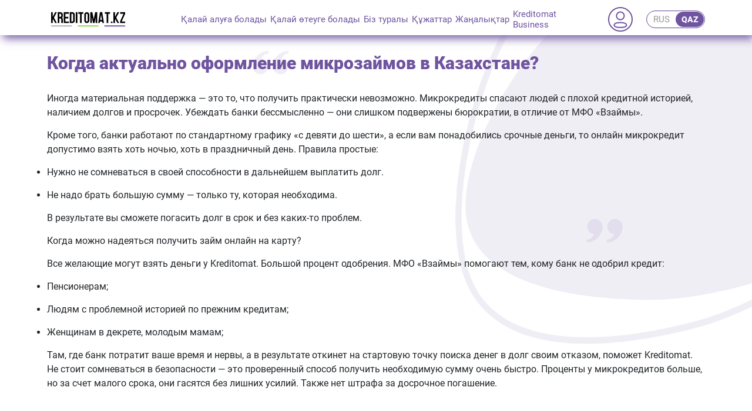

--- FILE ---
content_type: text/html; charset=utf-8
request_url: https://kreditomat.kz/kz/News/Kogda_aktualno_poluchit_mikrozaim_v_Kazakhstane
body_size: 8692
content:
<!DOCTYPE html>
<html lang="ru">

<head>
    <meta charset="utf-8">
    <title>Когда актуально получать микрозайм в Казахстане?</title>
    <meta name="viewport" content="width=device-width, initial-scale=1.0, shrink-to-fit=no">
    <meta name="description" content="чКогда можно получить микрозайм в Казахстане быстро, круглосуточно и без лишних документов – отвечает Kreditomat.kz">
    <meta property="og:description" content="Когда можно получить микрозайм в Казахстане быстро, круглосуточно и без лишних документов – отвечает Kreditomat.kz">
    <link rel="icon" type="image/svg" href="/images/favicon.svg" />
    <link rel="stylesheet" href="https://maxcdn.bootstrapcdn.com/bootstrap/4.0.0/css/bootstrap.min.css" integrity="sha384-Gn5384xqQ1aoWXA+058RXPxPg6fy4IWvTNh0E263XmFcJlSAwiGgFAW/dAiS6JXm" crossorigin="anonymous">
    <link rel="stylesheet" href="/css/styleNew.css" />
    <link rel="preload" href="/css/Roboto-Black.ttf" as="font" />
    <link rel="preload" href="/css/Roboto-Regular.ttf" as="font" />
<link rel="alternate" hreflang="ru" href="https://kreditomat.kz/News/Kogda_aktualno_poluchit_mikrozaim_v_Kazakhstane">
        <link rel="canonical" href="https://kreditomat.kz/kz/News/Kogda_aktualno_poluchit_mikrozaim_v_Kazakhstane" />    <!--JQuery-->
    <script src="https://code.jquery.com/jquery-3.3.1.min.js" integrity="sha256-FgpCb/KJQlLNfOu91ta32o/NMZxltwRo8QtmkMRdAu8=" crossorigin="anonymous"></script>
    <script src="https://cdnjs.cloudflare.com/ajax/libs/jquery-validate/1.17.0/jquery.validate.min.js" integrity="sha512-O/nUTF5mdFkhEoQHFn9N5wmgYyW323JO6v8kr6ltSRKriZyTr/8417taVWeabVS4iONGk2V444QD0P2cwhuTkg==" crossorigin="anonymous" referrerpolicy="no-referrer"></script>
    <script src="https://cdnjs.cloudflare.com/ajax/libs/jquery-validate/1.17.0/additional-methods.min.js" integrity="sha512-gcJC1xwMm5HMtlC2ae0cGOahflmuPCLcdSmpFB+lzZQuhygsbAXYkk7crLQEN298olhaVRQXv+u0r03hCUiTUg==" crossorigin="anonymous" referrerpolicy="no-referrer"></script>
    <script src="https://cdnjs.cloudflare.com/ajax/libs/jquery-validation-unobtrusive/3.2.11/jquery.validate.unobtrusive.min.js" integrity="sha512-EanukVTZc4W9tUCLnDl069Izidg49PcNRKO1upLzKt9ajq66i+bXOtlzXcIbRhb6vVEGF6BCc8wQi5T1ztCpTQ==" crossorigin="anonymous" referrerpolicy="no-referrer"></script>
    <script src="https://cdnjs.cloudflare.com/ajax/libs/jquery.inputmask/3.2.4/jquery.inputmask.bundle.min.js" integrity="sha512-vSvnBTSXfskF+EK2knMp6uB6r/qErJYHBMbuDZb7qzQWGlciqdF3vH1Hia0GSf/WmcFgAQu8HPR05SYsoElYvw==" crossorigin="anonymous" referrerpolicy="no-referrer"></script>
    <!--JQuery-->
    <script src="/js/site.js?v=mvVjk7DO8m_aAygkydQ88GgTTGmrL2RF-g5Ypc7dl8w"></script>
    <!-- Google Tag Manager -->
    <script>
        (function(w, d, s, l, i) {
            w[l] = w[l] || []; w[l].push({
                'gtm.start':
                    new Date().getTime(), event: 'gtm.js'
            }); var f = d.getElementsByTagName(s)[0],
                j = d.createElement(s), dl = l != 'dataLayer' ? '&l=' + l : ''; j.async = true; j.src =
                    'https://www.googletagmanager.com/gtm.js?id=' + i + dl; f.parentNode.insertBefore(j, f);
        })(window, document, 'script', 'dataLayer', 'GTM-WW97K9N');</script>
    <!-- End Google Tag Manager -->
</head>
<body>
    <!-- Google Tag Manager (noscript) -->
    <noscript>
        <iframe src="https://www.googletagmanager.com/ns.html?id=GTM-WW97K9N"
                height="0" width="0" style="display:none;visibility:hidden"></iframe>
    </noscript>
    <!-- End Google Tag Manager (noscript) -->
    <section>
        <nav>
            <div class="main" id="nav">
                <div class="flex">
                    <div class="header-logo"><a href="/kz"><img class="header-logo" src="/images/logo.svg" alt="Кредит (займ) в Алматы за минуту до 152 000 тенге на карту и без карты" /></a></div>
                    <div>
                        <ul class="ul-header">
                            <li><a href="/kz#howTo">Қалай алуға болады </a></li>
                            <li><a href="/kz#howTo">Қалай өтеуге болады </a></li>
                            <li><a href="/kz#AboutUs">Біз туралы </a></li>
                            <li><a href="/kz/Home/Normative1">Құжаттар </a></li>
                            <li><a href="/kz/Home/News">Жаңалықтар </a></li>
                            <li id="kb"><a href="/kz/Home/KreditomatBusiness">Kreditomat <br /> Business</a></li>
                        </ul>
                    </div>
                    <div class="fl-nav-r">
                        <a href="/kz/Home/Auth"><div class="cab-icn"><img src="/images/icon-b.svg" alt="icon people" loading="lazy" /></div></a>
                        <div class="select-language">
                            <div class=" language-not-selected">
                                <a href="/">RUS</a>
                            </div>
                            <div class="language-selected ">
                                <a href="/kz">QAZ </a>
                            </div>
                        </div>
                    </div>
                </div>
            </div>
            <div class="nav-1920-none">
                <a class="btn btn-primary" data-bs-toggle="offcanvas" href="#offcanvasExample" role="button" aria-controls="offcanvasExample">

                </a>
                <div class="offcanvas offcanvas-start" tabindex="-1" id="offcanvasExample">
                    <div class="offcanvas-body">
                        <div>
                            <div class="fl-offset">
                                <div>
                                    <img src="/images/webp/kreditomat-logo-mob.webp" alt="logo Kreditomat" />
                                </div>
                                <div class="select-language">
                                    <div class="">
                                        <a href="/">RUS</a>
                                    </div>
                                    <div class="language-selected">
                                        <a href="/kz">QAZ </a>
                                    </div>
                                </div>
                            </div>
                            <ul class="ul-header">
                                <li><a href="/kz#howTo">Қалай алуға болады </a></li>
                                <li><a href="/kz#howTo">Қалай өтеуге болады </a></li>
                                <li><a href="/kz#AboutUs">Біз туралы </a></li>
                                <li><a href="/kz/Home/Normative1">Құжаттар </a></li>
                                <li><a href="/kz/Home/News">Жаңалықтар </a></li>
                            </ul>
                            <div class="bannerNav">
                                <a href="https://kreditomat.onelink.me/J19I/45b1083d"><img src="/images/webp/bannerFixKz.webp" alt="bannerDownloadApp" /></a>
                            </div>
                        </div>
                    </div>
                </div>
                <div>
                    <img src="/images/webp/kreditomat-logo-mob.webp" alt="logo" />
                </div>
                <div>
                    <a href="/kz/Home/Auth"><img src="/images/webp/ActiveMan.webp" alt="icon Cabinet" loading="lazy" /></a>
                </div>
            </div>
        </nav>
    </section>
    <main>
        <style>
            .banner-reklama {
                margin: 0;
                margin-bottom: 72px;
            }

            #section-1 {
                padding-bottom: 155px;
                font-family: RobotoRegular;
            }

            h1 {
                margin-bottom: 30px;
            }

            #section-1 p {
                margin: 15px 0;
            }

            .main {
                padding: 0 40px;
            }

                .main ul li {
                    margin: 15px 0;
                }

            #section-1 a {
                color: #0056b3;
            }
        </style>
        <section id="section-1">
            <div class="main">
                <h1 class="h-text">Когда актуально оформление микрозаймов в Казахстане?</h1>
                <p>
                    Иногда материальная поддержка —  это то, что получить практически невозможно. Микрокредиты спасают людей с плохой кредитной историей, наличием долгов и просрочек. Убеждать банки бессмысленно —  они слишком подвержены бюрократии, в отличие от МФО «Взаймы».
                </p>
                <p>
                    Кроме того, банки работают по стандартному графику «с девяти до шести», а если вам понадобились срочные деньги, то онлайн микрокредит допустимо взять хоть ночью, хоть в праздничный день. Правила простые:
                </p>
                <p>
                    <ul>
                        <li>Нужно не сомневаться в своей способности в дальнейшем выплатить долг.</li>
                        <li>Не надо брать большую сумму —  только ту, которая необходима.</li>
                    </ul>
                </p>
                <p>
                    В результате вы сможете погасить долг в срок и без каких-то проблем.
                </p>
                <p>
                    Когда можно надеяться получить займ онлайн на карту?
                </p>
                <p>
                    Все желающие могут взять деньги у Kreditomat. Большой процент одобрения. МФО «Взаймы» помогают тем, кому банк не одобрил кредит:
                </p>
                <p>
                    <ul>
                        <li>Пенсионерам;</li>
                        <li>Людям с проблемной историей по прежним кредитам;</li>
                        <li>Женщинам в декрете, молодым мамам;</li>
                    </ul>
                </p>
                <p>
                    Там, где банк потратит ваше время и нервы, а в результате откинет на стартовую точку поиска денег в долг своим отказом, поможет Kreditomat.  Не стоит сомневаться в безопасности —  это проверенный способ получить необходимую сумму очень быстро. Проценты у микрокредитов больше, но за счет малого срока, они гасятся без лишних усилий. Также нет штрафа за досрочное погашение.
                </p>

            </div>
        </section>
    </main>
    <div class="fixedBanner">
        <div class="fixedBanner__mainContent">
            <div class="fixedBanner__img">
                <img src="/images/man.svg" alt="Kreditomat man" />
            </div>
            <div class="fixedBanner__information">
                <div class="fixedBanner__information_top">
                    <div class="fixedBanner__information_title">
                        <img src="/images/favicon.svg" alt="Kreditomat attribution" />
                        <p>
                            Kreditomat.kz
                        </p>
                    </div>
                    <div class="fixedBanner__information_topRight">
                        <div class="closeButtonLine closeButtonLine__first"></div>
                        <div class="closeButtonLine closeButtonLine__second"></div>
                    </div>
                </div>
                <div class="fixedBanner__informationText">
                    <p class="fixedBanner__informationText_bold">
                        Поторопись!
                    </p>
                    <p class="fixedBanner__informationText_regular">
                        Заем под <span class="fixedBanner__informationText_bold">0,1%</span>  сейчас уже оформляют <br />
                        <span id="peopleCount" class="fixedBanner__informationText_bold">100</span> человек!
                    </p>
                </div>
            </div>
        </div>
    </div>
    <footer id="Contact">
        <div class="main">
            <div class="fl-footer">
                <div class="mainInfoFooter" itemscope>
                    <div>
                        <div class="footer-imgL">
                            <img src="/images/webp/logoFooterKreditomat.webp" alt="Kreditomat" loading="lazy" />
                        </div>
                        <div class="mainTextFooter">
                            <div class="mainTextFooter__flex">
                                <div class="fl-foo-fl">
                                    <div itemprop="address" class="LocationFooter">
                                        <div class="w700-f"><p>Мекен-жайы</p></div>
                                        <div class="w400-f">
                                            <p>
                                                ҚР, 050019, Алматы қ.,<br />
                                                <span itemprop="streetAddress"> ул. Тулебаева, 38/61</span>
                                            </p>
                                        </div>
                                    </div>
                                    <div class="PhoneFooter">
                                        <div class="w700-f"><p>Телефон</p></div>
                                        <div class="w400-f">
                                            <a itemprop="telephone" href="tel:87273648888">+7 (727) 364 88 88 </a><br />
                                            <a href="tel:87073648888">+7 (707) 364 88 88 </a> <br /> <br />
                                            <div style="font-size: 16px"> Вы можете написать нам <br /> по всем вопросам в call-centr <br /> на наш официальный 
                                                <a href="https://t.me/KreditomatKzBot" ><img src="/images/telegram.svg" loading="lazy" alt="Telegram icon" style="width:16px" /> Telegram</a>
                                            </div>
                                        </div>
                                    </div>
                                    <div class="MailFooter">
                                        <div class="w700-f"><p>Пошта</p></div>
                                        <div class="w400-f">
                                            <a itemprop="email" href="mailto:info@vzaymi.kz">info@vzaymi.kz</a>
                                        </div>
                                    </div>
                                    <div class="SocialMedia">
                                        <div>
                                            <p class="w700-f">
                                                Әлеуметтік желілер:
                                            </p>
                                            <div class="fl-social">
                                                <div class="fl-social-text">
                                                    <a href="https://www.facebook.com/pages/category/Product-Service/%D0%9F%D1%80%D0%B8%D0%BB%D0%BE%D0%B6%D0%B5%D0%BD%D0%B8%D0%B5-Kreditomatkz-106761964783786/"><img id="fbfb" src="/images/webp/logo-fb-footer.webp" alt="logo fb" loading="lazy" /></a><br />
                                                    <a style="margin-left:6px" href="https://www.facebook.com/pages/category/Product-Service/%D0%9F%D1%80%D0%B8%D0%BB%D0%BE%D0%B6%D0%B5%D0%BD%D0%B8%D0%B5-Kreditomatkz-106761964783786/">Facebook</a>
                                                </div>
                                                <div class="fl-social-text">
                                                    <a href="https://www.instagram.com/kreditomat_kz/?hl=ru"><img src="/images/webp/logo-instagram-footer.webp" alt="logo instagram" loading="lazy" /></a>
                                                    <a style="margin-left:5px" href="https://www.instagram.com/kreditomat_kz/?hl=ru">Instagram</a>
                                                </div>
                                                <div class="fl-social-text">
                                                    <a href="https://api.whatsapp.com/send/?phone=%2B77013273612&text&app_absent=0"><img src="/images/whatsapp.svg" loading="lazy" alt="Whatsapp icon" /></a>
                                                    <a style="margin-left:5px" href="https://api.whatsapp.com/send/?phone=%2B77013273612&text&app_absent=0">WhatsApp</a>
                                                </div>
                                            </div>
                                        </div>
                                    </div>
                                </div>
                                <div>
                                    <div class="appDownload">
                                        <div class="appD">
                                            <p class="w700-f">
                                                Мобильдік қосымшаны   <br />
                                                жүктеп ал:
                                            </p>
                                        </div>
                                        <div class="imgStore">
                                            <a href="https://app.appsflyer.com/id1392973739?pid=app_land"><img src="/images/webp/Appstore.webp" alt="appstore icon" loading="lazy" /></a>
                                            <a href="https://app.appsflyer.com/com.payday.dozp.ref?hl=ru&amp;pid=app_land"><img src="/images/webp/GooglePlay.webp" alt="googleplay icon" loading="lazy" /></a>
                                        </div>
                                    </div>
                                </div>
                            </div>

                            <div class="SeoFunction">
                                <div class="fl-seo-url">
                                    <a href="/kz/Home/bistriyZaim">Срочно нужны деньги? Быстрый займ</a>
                                    <a href="/kz/Home/mikrokreditonline">Срочно нужны деньги? Микрокредит онлайн</a>
                                     
                                    <a href="/kz/Home/zaimnakartu">Срочно нужны деньги? Займ на карту</a>
                                    <a href="/kz/Home/zaimKruglosutochno">Срочно нужны деньги? Займ круглосуточно</a>
                                    <a href="/kz/Home/zaimBezOtkaza">Срочно нужны деньги? Займ без отказа</a>
                                    <a href="/kz/Home/srochniyZaim">Срочно нужны деньги? Срочный займ</a>
                                    <a href="/kz/Home/DengiVDolg">Срочно нужны деньги? Деньги в долг</a>
                                     
                                    <a href="/kz/Home/ZaimSPlohoyKreditnoyIstoriey">Срочно нужны деньги? Займ с плохой кредитной историей</a>
                                    <a href="/kz/Home/OnlineZaimVAlmatyOtKreditomat">Займ онлайн в Алматы</a>
                                    <a href="/kz/Home/OnlineZaimVKaragandeOtKreditomat">Займ онлайн в г. Караганда</a>
                                    <a href="/kz/Home/OnlineZaimVNursultaneOtKreditomat">Займ онлайн в Нур-Султан</a>
                                    <a href="/kz/Home/OnlineZaimVShymkentOtKreditomat">Займ онлайн в г. Шымкент</a>
                                     
                                     
                                     
                                     
                                     
                                </div>
                            </div>
                        </div>
                        <div class="fl-footer-fl">
                            <div class="SeoFunction-800">
                                <div class="fl-seo-url">
                                    <a href="/kz/Home/bistriyZaim">Срочно нужны деньги? Быстрый займ</a>
                                    <a href="/kz/Home/mikrokreditonline">Срочно нужны деньги? Микрокредит онлайн</a>
                                     
                                    <a href="/kz/Home/zaimnakartu">Срочно нужны деньги? Займ на карту</a>
                                    <a href="/kz/Home/zaimKruglosutochno">Срочно нужны деньги? Займ круглосуточно</a>
                                    <a href="/kz/Home/zaimBezOtkaza">Срочно нужны деньги? Займ без отказа</a>
                                    <a href="/kz/Home/srochniyZaim">Срочно нужны деньги? Срочный займ</a>
                                    <a href="/kz/Home/DengiVDolg">Срочно нужны деньги? Деньги в долг</a>
                                     
                                    <a href="/kz/Home/ZaimSPlohoyKreditnoyIstoriey">Срочно нужны деньги? Займ с плохой кредитной историей</a>
                                    <a href="/kz/Home/OnlineZaimVAlmatyOtKreditomat">Займ онлайн в Алматы</a>
                                    <a href="/kz/Home/OnlineZaimVKaragandeOtKreditomat">Займ онлайн в г. Караганда</a>
                                    <a href="/kz/Home/OnlineZaimVNursultaneOtKreditomat">Займ онлайн в Нур-Султан</a>
                                    <a href="/kz/Home/OnlineZaimVShymkentOtKreditomat">Займ онлайн в г. Шымкент</a>
                                     
                                     
                                     
                                     
                                     
                                </div>
                            </div>
                        </div>
                    </div>
                </div>


            </div>
        </div>

    </footer>
    <!-- Google Tag Manager -->
    <script>
        (function(w, d, s, l, i) {
            w[l] = w[l] || []; w[l].push({
                'gtm.start':
                    new Date().getTime(), event: 'gtm.js'
            }); var f = d.getElementsByTagName(s)[0],
                j = d.createElement(s), dl = l != 'dataLayer' ? '&l=' + l : ''; j.async = true; j.src =
                    'https://www.googletagmanager.com/gtm.js?id=' + i + dl; f.parentNode.insertBefore(j, f);
        })(window, document, 'script', 'dataLayer', 'GTM-T3X7ZBD');</script>
    <!-- End Google Tag Manager -->
    <!-- Google Tag Manager (noscript) -->
    <noscript>
        <iframe src="https://www.googletagmanager.com/ns.html?id=GTM-T3X7ZBD"
                height="0" width="0" style="display:none;visibility:hidden">
        </iframe>
    </noscript>
    <!-- End Google Tag Manager (noscript) -->
    <script src="https://cdn.jsdelivr.net/npm/bootstrap@5.0.2/dist/js/bootstrap.bundle.min.js" integrity="sha384-MrcW6ZMFYlzcLA8Nl+NtUVF0sA7MsXsP1UyJoMp4YLEuNSfAP+JcXn/tWtIaxVXM" crossorigin="anonymous"></script>
    <script defer src="/js/config.js?v=0Qj--WLSyYorg-9jAEmrLg5fWqMP2p8jsTLSVUq_lSw"></script>
    <script defer src="/js/slider.js?v=J71t7tMlgvTP-jK8JKKWwgdLyGH6-mkXIuX7AJVYXsI"></script>
    <script defer src="/js/script.js?v=-Pi-1oux8TjBOQkpJ_bb-NdyRMc1ZaC17QMno2ANn2w"></script>
</body>
</html>


--- FILE ---
content_type: text/css
request_url: https://kreditomat.kz/css/styleNew.css
body_size: 35039
content:
.section1 {
  height: 100%;
}

html,
body {
  margin: 0;
  padding: 0;
  width: 100%;
}

body {
  scroll-behavior: smooth;
}

.h1,
.h2,
.h3,
.h4,
.h5,
.h6,
h1,
h2,
h3,
h4,
h5,
h6,
p {
  margin: 0;
}

* {
  box-sizing: border-box;
}

ul,
li {
  margin: 0;
  padding: 0;
  margin-bottom: 0;
}
.ul-padding-left-15 {
  padding-left: 15px;
}

main {
  background-color: #f8f6fa;
  background: url(../images/fonBody.png);
  background-size: cover;
  background-repeat: no-repeat;
}

@font-face {
  font-family: "RobotoRegular";
  src: url(Roboto-Regular.ttf);
  font-display: swap;
}

@font-face {
  font-family: "RobotoBlack";
  src: url(Roboto-Black.ttf);
  font-display: swap;
}

@font-face {
  font-family: "RobotoBold";
  src: url(Roboto-Bold.ttf);
}

a {
  text-decoration: none;
  color: inherit;
}

nav {
  position: fixed;
  max-width: 1920px;
  width: 100%;
  height: 60px;
  box-shadow: 5px 5px 15px 0 #6f54a0;
  z-index: 99;
  background: #fff;
}

label {
  margin-bottom: 0;
}

.header-logo {
  max-width: 140px;
}

section {
  max-width: 1920px;
  margin: 0 auto;
}

.main {
  max-width: 1200px;
  width: 100%;
  margin: 0 auto;
  padding: 0 15px;
}

.main-footer {
  max-width: 1300px;
  margin: 0 auto;
  padding: 0 15px;
}

.ul-header {
  list-style: none;
  margin: 0 -5px;
  display: flex;
  align-items: center;
  gap: 25px;
}

.ul-header li {
  display: inline-block;
  padding: 0 3px;
  transition: 5s all ease;
}

.ul-header li a {
  font-family: RobotoRegular;
  font-size: 15px;
  color: #6f54a0;
}

.ul-header li:hover > a {
  text-decoration: none;
  color: #6f54a0;
  font-family: RobotoBlack;
  transition: 5s all ease;
}

.flex {
  display: flex;
  justify-content: space-between;
  align-items: center;
}

.li_active {
  font-weight: 700;
}

.banner__ads {
  background-image: url(/images/images23/1920.png);
  background-repeat: no-repeat;
  background-size: cover;
  background-position: center;
  position: relative;
  overflow: hidden;
  min-height: 490px;
}

.banner__ads_flex {
  /*display: flex;
    justify-content: space-between;
    padding-top: 16px;
    gap: 15px*/
  display: grid;
  grid-template-columns: 1fr 0.5fr;
}

.banner__absoluteDesk {
  position: absolute;
  top: 0;
  left: 45%;
}

.banner__ads_flex div:nth-child(1) {
  margin-top: unset;
}

.flexflex {
  display: flex;
  margin-right: -250px;
}

.banner__img {
  position: relative;
  width: 30%;
  left: -30%;
}

.banner__ads_text {
  margin-left: 380px;
  padding-top: 20px;
  z-index: 5;
}
.banner__ads_text img {
  padding-top: 50px;
}
.banner__ads_textMoney {
  position: relative;
}
.banner__ads_textAksha {
  padding-left: 10px;
  font-style: normal;
  font-weight: 700;
  font-size: 18px;
  line-height: 22px;
  text-transform: uppercase;
  color: #000000;
}
.banner__ads_textAksha::before {
  content: "";
  position: absolute;
  width: 5px;
  height: 40px;
  left: 0px;
  top: 3px;
  /* фиолетовый */

  background: #6f54a0;
}
.banner__ads_textDengi {
  padding-left: 10px;
  font-style: normal;
  font-weight: 400;
  font-size: 18px;
  line-height: 22px;
  text-transform: uppercase;
  color: #000000;
}

.banner__ads_textFirst {
  padding-top: 20px;
  font-weight: 700;
  font-size: 40px;
  line-height: 44px;
  text-transform: uppercase;
  color: #ffffff;
  /*  background: linear-gradient(91.25deg, #af1e55 0%, #08329c 100%); */
  /* -webkit-background-clip: text;
  -webkit-text-fill-color: transparent; */
  background-clip: text;
  /* text-fill-color: transparent; */
}

.banner__ads_textSecond {
  /* padding-top: 30px; */
  font-weight: 300;
  font-size: 22px;
  line-height: 34px;
  text-transform: uppercase;
  color: #ffffff;
}
.banner__ads_textTree {
  display: flex;
  align-items: end;
  color: #ffffff;
  margin-top: 80px;
}
.banner__ads_line {
  max-width: 387px;
  width: 100%;
  height: 5px;
  background-color: #000;
  margin: 20px 0;
}
.banner__license_text {
  font-family: RobotoRegular;
  text-align: center;
  font-size: 10px;
  position: relative;
  /*  height: 0; */
  color: #000;
  /* top: 20px; */
}
.buttonHref img {
  max-width: 100px;
  border-radius: 5px;
}

.buttonsAppHref {
  display: flex;
  justify-content: space-around;
  max-width: 210px;
  margin-left: auto;
  margin-right: auto;
  margin-top: 10px;
}

.fl-nav-r {
  display: flex;
  justify-content: space-around;
  align-items: center;
}

.cab-icn {
  display: flex;
  justify-content: center;
  align-items: center;
  width: 42px;
  height: 42px;
  border-radius: 50px;
  border: solid 2px #6f54a0;
  margin-right: 23px;
  transition: 0.5s all ease;
}

.cab-icn:hover {
  background: #6f54a0;
  transition: 0.5s all ease;
}

.cab-icn:hover > img {
  filter: brightness(4);
  transition: 0.5s all ease;
}

#kb {
  line-height: 17.55px;
}

.select-language {
  display: flex;
  flex-direction: row;
  justify-content: space-evenly;
  align-items: center;
  width: 100px;
  height: 30px;
  border: 1px solid #624297;
  border-radius: 20px;
  font-family: RobotoRegular;
  color: #999;
  padding: 0 1px;
}

.language-selected {
  display: flex;
  align-items: center;
  justify-content: center;
  width: 48px;
  height: 26px;
  font-family: RobotoBlack;
  font-size: 14px;
  border-radius: 20px;
  background: #6f54a0;
  color: #fff;
}

.language-not-selected {
  width: 48px;
  display: flex;
  justify-content: center;
  align-items: center;
  font-size: 15px;
}

.language-selected a {
  font-family: RobotoBlack;
  font-size: 14px;
  color: #fff;
}

.nav-1920-none {
  display: none;
}

.fixedBanner {
  width: 360px;
  height: 115px;
  overflow: hidden;
  position: fixed;
  right: 0.5%;
  top: 2%;
  z-index: 999;
  display: none;
}

.fixedBanner__mainContent {
  max-width: 360px;
  max-height: 100px;
  width: 100%;
  height: 100%;
  box-shadow: 0px 4px 4px rgba(111, 84, 160, 0.5);
  border-radius: 20px 0px 0px 20px;
  display: flex;
  margin-left: auto;
  transform: translateX(375px);
  animation: notification 0.5s ease-in-out 3s forwards;
}

@keyframes notification {
  to {
    transform: translateX(0px);
  }
}

.fixedBanner__img {
  padding: 4px 9px 4px 20px;
  background: #6f54a0;
  max-width: 60px;
  width: 60px;
  border-radius: 20px 0px 0px 20px;
}

.fixedBanner__information {
  padding: 5px;
  max-width: 300px;
  width: 100%;
  background: #fff;
}

.fixedBanner__information_top {
  display: flex;
  justify-content: space-between;
  align-items: center;
}

.fixedBanner__information_topRight {
  cursor: pointer;
}

.closeButtonLine {
  width: 10px;
  height: 2px;
  background: #cccccc;
}

.closeButtonLine__first {
  transform: rotate(45deg);
  position: relative;
  top: 2px;
}

.closeButtonLine__second {
  transform: rotate(135deg);
}

.fixedBanner__information_title {
  display: flex;
  gap: 5px;
  align-items: center;
  font-size: 12px;
  font-family: RobotoBold;
}

.fixedBanner__information_title img {
  max-width: 16px;
  width: 16px;
}

.fixedBanner__informationText {
  font-size: 14px;
  line-height: 16.41px;
  margin-top: 10px;
}

.fixedBanner__informationText_bold {
  color: #6f54a0;
  font-family: RobotoBold;
}

.fixedBanner__informationText_regular {
  font-family: RobotoRegular;
}

.slider__control {
  position: absolute;
  top: 50%;
  display: flex;
  align-items: center;
  justify-content: center;
  color: #fff;
  text-align: center;
  opacity: 0.5;
  transform: translateY(-50%);
}

.slider__control:hover,
.slider__control:focus {
  color: #fff;
  text-decoration: none;
  outline: 0;
  opacity: 0.9;
}

.slider__control_prev {
  left: 0;
  content: url(/images/strel-prew.png);
}

.slider__control_next {
  right: 0;
  content: url(/images/strel-next.png);
}
.slider11 .slider__control_prev {
  left: 30px;
  content: url(/images/strel-prew-white.png);
  opacity: unset;
}

.slider11 .slider__control_next {
  right: 30px;
  content: url(/images/strel-next-white.png);
  opacity: unset;
}

.slider__control::before {
  content: "";
  display: inline-block;
  width: 20px;
  height: 20px;
  background: transparent no-repeat center center;
  background-size: 100% 100%;
}

.slider__control_prev::before {
  background-image: url("data:image/svg+xml;charset=utf8,%3Csvg xmlns='http://www.w3.org/2000/svg' fill='%23fff' viewBox='0 0 8 8'%3E%3Cpath d='M5.25 0l-4 4 4 4 1.5-1.5-2.5-2.5 2.5-2.5-1.5-1.5z'/%3E%3C/svg%3E");
}

.slider__control_next::before {
  background-image: url("data:image/svg+xml;charset=utf8,%3Csvg xmlns='http://www.w3.org/2000/svg' fill='%23fff' viewBox='0 0 8 8'%3E%3Cpath d='M2.75 0l-1.5 1.5 2.5 2.5-2.5 2.5 1.5 1.5 4-4-4-4z'/%3E%3C/svg%3E");
}

.slider__wrapper {
  position: relative;
  overflow: hidden;
  max-width: 1920px;
  width: 100%;
  padding: 20px 0;
}

.sliderNew {
  position: relative;
  overflow: hidden;
  max-width: 100%;
  margin-left: auto;
  margin-right: auto;
  display: flex;
  align-items: center;
  flex-direction: column;
  height: 50vh;
}

.slider__items {
  display: flex;
  transition: transform 0.6s ease;
}

.slider__item {
  flex: 0 0 100%;
  max-width: 100%;
  /*  margin-left: 15px; */
}
.slider__item a {
  text-decoration: none;
}

.slider__indicators {
  position: absolute;
  right: 0;
  bottom: -10px;
  left: 0;
  z-index: 15;
  display: flex;
  justify-content: center;
  padding-left: 0;
  list-style: none;
  margin: 0 15%;
}

.slider__indicators li {
  box-sizing: content-box;
  flex: 0 1 auto;
  width: 10px;
  height: 10px;
  margin-right: 3px;
  margin-left: 3px;
  text-indent: -999px;
  cursor: pointer;
  background-clip: padding-box;
  border-top: 10px solid transparent;
  border-bottom: 10px solid transparent;
  content: url(/images/toch-not-active.png);
}

.slider__indicators li.active {
  background-color: inherit;
  content: url(/images/toch.png);
}

.flexTextSlider {
  display: flex;
  align-items: center;
  justify-content: space-around;
  padding: 0 125px;
}

.text-section1 {
  font-size: 24px;
  font-family: RobotoBlack;
  color: #111821;
  text-align: right;
}

.text-section2 {
  font-family: RobotoRegular;
  font-size: 20px;
  text-align: right;
  line-height: 30px;
  color: #111821;
}

.text-section3 {
  padding-top: 75px;
  margin-left: 340px;
  color: #533132;
}

.text-section3-1 {
  font-family: RobotoRegular;
  font-size: 48px;
  line-height: 1;
}

.text-section3-2 {
  font-family: RobotoBlack;
  font-size: 48px;
  text-transform: uppercase;
}

.text-section3-3 {
  font-family: RobotoRegular;
  font-size: 48px;
}

.text-section3-3 span {
  font-family: RobotoBlack;
}

.text-section3-4 {
  font-family: RobotoRegular;
  font-size: 16px;
  margin-top: 50px;
}

.slider-1-back {
  background: url(../images/firstBanner.png);
  height: 544px;
  background-repeat: no-repeat;
}

#section-1 {
  padding-top: 60px;
  margin-bottom: 20px;
  z-index: 9;
}

.slider-1-line {
  max-width: 400px;
  color: #533132;
  border: 0.5px solid #533132;
  height: 1px;
}

.slider-2-line {
  max-width: 200px;
  border: 2px solid #111821;
  min-height: 1px;
  height: 1px;
  margin-left: auto;
}

.slider-1-back2 {
  background: url(../images/bannerQR.png);
  background-repeat: no-repeat;
  height: 544px;
}

.logo-fi {
  display: none;
  justify-content: flex-end;
  margin-bottom: 20px;
}

.logo-fi a {
  padding: 0 5px;
}

.logo-ag {
  margin-top: 20px;
  flex-direction: column;
  display: flex;
  justify-content: flex-end;
  gap: 10px;
}

.logo-ag a {
  padding: 0 10px;
  display: flex;
  justify-content: flex-end;
}

.logo-ag a img {
  width: 30%;
}

.fl-qr {
  display: flex;
  justify-content: space-around;
  align-items: center;
  margin-top: -355px;
  max-width: 1085px;
  width: 100%;
  margin-left: auto;
  margin-right: auto;
}

#slider-111 {
  height: auto;
  margin-bottom: -1%;
}

#slider-111 ol {
  display: none;
}

.items__container {
  max-width: 1920px;
  margin: 0 auto;
}

.items__body {
  display: grid;
  grid-template-columns: repeat(auto-fit, minmax(290px, 1fr));
  gap: 20px;
}

.item__video {
  position: relative;
  padding: 0 0 26%;
}

.item__video video {
  position: absolute;
  top: 0;
  left: 0;
  width: 100%;
}

#mainRel {
  height: 0;
  max-width: 1500px;
  margin: 0 auto;
}

.logoFirstVideo {
  position: absolute;
  display: flex;
  flex-direction: column;
  align-items: flex-end;
  justify-content: flex-end;
  bottom: 17%;
  right: 20%;
  z-index: 2;
}

.logoFirstVideo p {
  font-family: RobotoBlack;
  font-size: 26px;
  color: #111821;
  text-align: right;
  text-transform: uppercase;
  line-height: 1;
}

.logoVideo1 {
  display: flex;
  flex-direction: column;
  align-items: flex-end;
}

.logoFirstVideo img {
  width: 100%;
  margin: 10px 0;
}

.logoFirstVideo a {
  width: 35%;
}

.full-screen {
  position: relative;
  min-height: 100%;
  display: flex;
  flex-direction: column;
  padding: 40px 15px;
}

.full-screen__body {
  position: relative;
  z-index: 2;
  display: flex;
  align-items: center;
  flex-direction: column;
}

.full-screen__text {
  max-width: 1200px;
  margin: 0 auto;
  width: 1200px;
}

.full-screen__video {
  position: absolute;
  top: 0;
  left: 0;
  width: 100%;
  height: 100%;
  object-fit: cover;
}

.calc__wrapper_div {
  display: grid;
  justify-items: end;
  padding: 20px 0 20px 0;
}
.calc {
  display: flex;
  flex-direction: column;
  justify-content: center;
  max-width: 334px;
  width: 100%;
  height: auto;
  border: 1px solid #6f54a0;
  border-radius: 30px;
  background: #fff;
  position: relative;
  box-shadow: -2px -2px 5px rgba(111, 84, 160, 0.2),
    8px 8px 10px rgba(111, 84, 160, 0.4);
  margin-bottom: 0;
  padding: 20px;
}

.label-calc {
  font-family: RobotoRegular;
  font-size: 16px;
  padding: 0 20px;
  max-width: 700px;
  display: flex;
  justify-content: space-between;
  margin-bottom: -20px;
  margin-top: 15px;
  color: #999;
}

.cacl-fl {
  display: flex;
  flex-direction: column;
  align-items: center;
  justify-content: space-around;
}
.widwid {
  max-width: 294px;
  width: 100%;
  margin-bottom: 25px;
  border-bottom: 1px solid #e9e9e9;
  padding-bottom: 20px;
}
input[type="range"]::-webkit-slider-thumb {
  -webkit-appearance: none;
  border: none;
  height: 40px;
  content: url(/images/btn-scroll.png);
  width: 40px;
  border-radius: 10px;
  background: #000;
  cursor: pointer;
  margin-top: 20px;
}

input[type="range"]::-webkit-slider-thumb {
  background: url(/images/btn-scroll.png);
  background-repeat: no-repeat;
}

#myinput {
  -webkit-appearance: none;
  height: 10px;
  max-width: 700px;
  border-radius: 10px;
  width: 700px;
  outline: none;
}

#myinput2 {
  -webkit-appearance: none;
  height: 10px;
  max-width: 700px;
  border-radius: 10px;
  width: 700px;
  outline: none;
}

.option__input {
  display: none;
}

.option__input:checked + .option__label::after {
  transform: scale(1);
}

.choose-option {
  display: flex;
  justify-content: space-between;
  margin-bottom: 5px;
}

.choose-option > div {
  width: 50%;
}

.option_item {
  margin: 0 0 10px;
}

.option__label {
  font-size: 14px;
  color: #000;
  font-family: RobotoRegular;
  display: inline-flex;
  line-height: 140%;
  align-items: flex-start;
  position: relative;
  cursor: pointer;
  max-width: 100%;
  width: 100%;
}

.option__label:before {
  content: "";
  flex: 0 0 12px;
  height: 12px;
  background: #d6d6d6;
  border-radius: 50%;
  border-color: #6f54a0;
  margin: 0 10px 0 0;
}

.option__label::after {
  transition: transform 0.3s ease 0;
  content: "";
  position: absolute;
  top: 2px;
  left: 2px;
  width: 8px;
  height: 8px;
  border-radius: 50%;
  border: 1px;
  background-color: #6f54a0;
  transform: scale(0);
}

.text-wsdr {
  display: flex;
  justify-content: space-between;
  max-width: 274px;
  width: 100%;
  font-family: RobotoRegular;
  font-size: 16px;
  margin: auto;
  padding: 0 0px;
  margin-top: 10px;
}
.text-wsdr__newColor {
  color: #6f54a0;
  font-weight: 600;
}
.button-ag {
  display: flex;
  align-items: center;
  justify-content: center;
  height: 42px;
  max-width: 234px;
  width: 100%;
  border: none;
  border-radius: 15px;
  background: linear-gradient(
    267.83deg,
    #6b47ac -0.3%,
    #986de6 49.85%,
    #6f51a7 100%
  );
  box-shadow: 0px 0px 10px 2px rgba(152, 109, 230, 0.25);
  font-family: RobotoRegular;
  font-size: 13px;
  color: #fff;
}

.button-ag > img {
  max-width: 18px;
}

.button-ag a:hover {
  text-decoration: none;
  color: inherit;
}

.buttonsApp {
  display: flex;
  flex-direction: column;
  align-items: center;
  justify-content: center;
  margin-top: 15px;
  width: 300px;
  gap: 10px;
}

.mini-text {
  margin-top: 20px;
  color: #999;
  font-family: RobotoRegular;
  font-size: 10px;
  text-align: center;
  margin-left: auto;
  margin-right: auto;
  line-height: 1;
}

.fromToNumbers {
  display: flex;
  justify-content: space-between;
  padding: 0 20px;
  color: #999;
  font-size: 14px;
}

.company-button2 {
  width: 274px;
  height: 69px;
  font-family: RobotoRegular;
  font-size: 20px;
  color: #757579;
  background: #eaeaf2;
  display: flex;
  align-items: center;
  justify-content: center;
  border: 1px solid #eaeaf2;
  border-top-left-radius: 20px;
  border-top-right-radius: 20px;
  margin: 0 8px;
  text-transform: uppercase;
}

.company-button-selected {
  color: #fff;
  background: #6f54a0;
  border: 1px solid #6f54a0;
}

.textSlider3 {
  font-family: RobotoBlack;
  font-size: 12px;
  text-align: center;
  color: #6f54a0;
  padding-top: 10px;
}

.sumFl {
  padding-top: 15px;
  color: #999;
}

.tt-t {
  font-family: RobotoBlack;
  font-size: 30px;
  text-align: left;
  color: #6f54a0;
}
.tt-t h1 {
  padding-top: 50px;
}

h1,
h2,
h3,
h4,
h5,
h6 {
  font-size: 30px;
  color: #6f54a0;
}

.line-tt {
  border: 1px solid #6f54a0;
  max-width: 100px;
  height: 1px;
}

.howToTake {
  display: flex;
  justify-content: space-around;
  align-items: center;
  max-width: 360px;
  min-height: 210px;
  border-radius: 25px;
  box-shadow: -2px -2px 5px rgba(111, 84, 160, 0.2),
    8px 8px 10px rgba(111, 84, 160, 0.4);
  background: #fff;
  padding-left: 10px;
}

.line-htt {
  max-width: 50px;
  border: 1px solid #6f54a0;
  height: 1px;
}

.htt-tt {
  font-family: RobotoBlack;
  font-size: 14px;
  color: #6f54a0;
}

.htt-bt {
  font-family: RobotoRegular;
  font-size: 12px;
  color: #999;
}

.gif img {
  max-width: 200px;
}

.fl-htt {
  display: flex;
  justify-content: space-around;
  align-items: center;
  margin-top: 40px;
}

.button-tr {
  display: flex;
  justify-content: center;
  margin-top: 82px;
}

.TakeCredit {
  background: #fff;
  padding-top: 10px;
  padding-bottom: 10px;
}

.text-take {
  font-family: RobotoRegular;
  font-size: 16px;
  color: #999;
  font-weight: 500;
  padding: 0 30px;
  max-width: 780px;
  width: 100%;
}

.text-qp-bt {
  font-family: RobotoRegular;
  font-weight: 500;
  font-size: 16px;
  color: #999;
  padding: 0 45px 52px;
  width: 100%;
}

.text-take b {
  color: #6f54a0;
  font-family: RobotoBlack;
  line-height: 16px;
}

.text-take ul {
  margin-top: 15px;
  margin-left: 20px;
}

.ul-qp {
  line-height: 27px;
}

.takeRepay-fl {
  display: flex;
  justify-content: space-around;
  padding-bottom: 33px;
  align-items: flex-start;
}

.takeRepay-fl img {
  max-width: 292px;
  width: 100%;
  padding-right: 30px;
}

.RepayCredit {
  padding-top: 10px;
  padding-bottom: 10px;
}
.title-nocredit {
  font-size: 32px;
  font-weight: 700;
  line-height: 38px;
  color: #6f54a0;
  text-align: center;
  margin: 50px 0;
}

.gaonutosal {
  max-width: 1150px;
  padding: 0;
  margin: 0;
}
.howreplayTitle {
  font-size: 32px;
  font-weight: 700;
  color: #000;
  margin: 30px 0;
}
.pesontedan {
  position: relative;
  margin-bottom: 1px;
  width: 100%;
  color: #f3f1f1;
  overflow: hidden;
  margin-bottom: 30px;
  box-shadow: 5px 5px 15px -5px #6f54a0;
  border-radius: 10px;
}

.pesontedan input {
  position: absolute;
  opacity: 0;
  z-index: -1;
}

.pesontedan label {
  position: relative;
  display: block;
  padding: 0 0 0 96px;
  background: #fff;
  line-height: 3;
  cursor: pointer;
  font-size: 18px;
  color: #6f54a0;
  text-transform: uppercase;
  font-family: RobotoBlack;
  border-radius: 10px;
}

.pesontedan-content {
  max-height: 0;
  overflow: hidden;
  background: #0d7b8e;
  transition: max-height 0.4s;
  font-size: 14px;
  color: #fffdfd;
  background: #fff;
}

.pesontedan input:checked ~ .pesontedan-content {
  max-height: 100vh;
}

.pesontedan input:checked ~ .pesontedan {
  opacity: 50%;
}

.pesontedan label::after {
  position: absolute;
  right: 0;
  top: 0;
  display: block;
  width: 3em;
  height: 3em;
  line-height: 3;
  text-align: center;
  -webkit-transition: all 0.4s;
  -o-transition: all 0.4s;
  transition: all 0.4s;
}

.pesontedan input[type="checkbox"] + label::after {
  content: url(/images/strelka.png);
}

.pesontedan input[type="radio"] + label::after {
  content: "\25BC";
}

.pesontedan input[type="checkbox"]:checked + label::after {
  transform: rotate(180deg);
}

.pesontedan input[type="radio"]:checked + label::after {
  transform: rotateX(180deg);
}

#AboutUs {
  margin-bottom: 15px;
}

.about-us-text {
  max-width: 100%;
  min-height: 400px;
  border-radius: 20px;
  box-shadow: -2px -2px 5px rgb(111 84 160 / 20%),
    8px 8px 10px rgb(111 84 160 / 40%);
  background: #fff;
  padding: 35px 30px 0;
}

.text-in {
  overflow-y: scroll;
  height: 300px;
  font-size: 14px;
  padding-right: 10px;
  line-height: 20px;
}

.text-in::-webkit-scrollbar {
  width: 3px;
  border-radius: 20px;
}

.text-in::-webkit-scrollbar-track {
  box-shadow: inset 0 0 10px #d8cfe5;
}

.text-in::-webkit-scrollbar-thumb {
  background-color: #6f54a0;
}

.w700 {
  font-family: RobotoBlack;
  color: #6f54a0;
  font-size: 16px;
  line-height: 25px;
}

.w400 {
  font-family: RobotoRegular;
  color: #999;
}

.line-aboutus {
  max-width: 100px;
  height: 0.5px;
  border: 1px solid #6f54a0;
}

.about-us-fl {
  display: flex;
  align-items: center;
  justify-content: space-around;
  margin-top: 40px;
}

.bigLine {
  max-width: 100%;
  width: 100%;
  height: 0.1px;
  background: #6f54a0;
  margin-top: 15px;
  opacity: 0.5;
}

.text-nf {
  font-size: 40px;
  font-weight: 700;
  color: #6f54a0;
}

.text-bt {
  margin-top: 25px;
}

.text-bt h1 {
  font-weight: 700;
}

.op-io {
  margin-top: 25px;
  font-size: 20px;
  line-height: 120%;
}

.op-io a {
  color: #0056b3;
}

.text-bb {
  margin-top: 20px;
  margin-bottom: 10px;
}

.text-ff {
  margin-bottom: 10px;
}

.lead-form {
  max-width: 360px;
  width: 360px;
  min-height: 400px;
  height: 400px;
  border-radius: 20px;
  background: #fff;
  box-shadow: -2px -2px 5px #6f0000, 8px 8px 10px red;
  padding: 35px 30px;
  line-height: 20px;
}

.leadform-text {
  font-family: RobotoRegular;
  font-size: 10px;
  line-height: 15px;
  color: #999;
}

.input-label label {
  font-family: RobotoBlack;
  font-size: 10px;
  color: #6f54a0;
}

.input-label input {
  max-width: 300px;
  width: 300px;
  height: 30px;
  padding: 0 15px;
  border: 2px solid #6f54a0;
  border-radius: 15px;
  font-size: 10px;
}

.textarea {
  border: 2px solid #6f54a0;
  border-radius: 10px;
  font-family: RobotoRegular;
  font-size: 11px;
  color: #000;
  padding: 10px;
  width: 300px;
  margin-top: 15px;
  resize: none;
}

.textarea::-webkit-scrollbar {
  width: 3px;
}

.textarea::-webkit-scrollbar-track {
  box-shadow: inset 0 0 10px #fff;
}

.textarea::-webkit-scrollbar-thumb {
  background-color: #6f54a0;
}

.btn-leadform {
  width: 300px;
  height: 30px;
  display: flex;
  align-items: center;
  justify-content: center;
  background: #6f54a0;
  color: #fff;
  font-family: RobotoBlack;
  font-size: 12px;
  border-radius: 15px;
  border: 1px solid #6f54a0;
}

.banner-reklama {
  margin: 60px 0 21px 0;
  background: url(/images/webp/mainBannerSummer.webp);
  background-position: center;
}

.banner-reklama a:hover {
  transform: scale(1.1);
  text-decoration: none;
  color: inherit;
}
.banner__akcii_fl {
  display: flex;
  justify-content: space-between;
  align-items: flex-start;
}
.banner__akciiMainContent {
  padding-top: 70px;
  padding-bottom: 30px;
}
.banner__akcii_text1 {
  background: linear-gradient(
    266.4deg,
    #a485dd 37.61%,
    #a485dd 67.95%,
    #6f54a0 99.52%
  );
  -webkit-background-clip: text;
  -webkit-text-fill-color: transparent;
  background-clip: text;
  text-fill-color: transparent;
  font-size: 40px;
  font-family: RobotoBlack;
}
.banner__akcii_text2 {
  font-size: 18px;
  font-family: RobotoRegular;
}
.banner__akcii_line {
  max-width: 387px;
  width: 100%;
  height: 2px;
  background: #6f54a0;
}
.banner__akcii_ul {
  margin-left: 10px;
  margin-top: 20px;
}
.banner__akcii_ul li {
  font-family: RobotoRegular;
  font-size: 24px;
}
.banner__akcii_imgLogo {
  margin-top: 30px;
}
.banner__license {
  font-size: 12px;
  font-family: Roboto;
  font-weight: 500;
  margin-top: 20px;
}
.hide {
  display: none;
}

.hide + label ~ div {
  display: none;
}

.hide + label {
  padding: 10px;
  cursor: pointer;
  max-width: 100%;
  width: 1920px;
  display: flex;
  height: 50px;
  flex-direction: row-reverse;
  justify-content: space-between;
  align-items: center;
  background: #fff;
  box-shadow: 0 3px 10px #c2b6d6;
  border-radius: 12px;
  font-family: RobotoBlack;
  margin: 15px 0;
  color: #999;
}

.hide:checked + label {
  color: #6f54a0;
  border-bottom: 0;
  align-items: center;
  padding: 10px;
  cursor: pointer;
  max-width: 100%;
  width: 1920px;
  display: flex;
  height: 50px;
  flex-direction: row-reverse;
  justify-content: space-between;
  align-items: center;
  background: #fff;
  box-shadow: 0 3px 10px #c2b6d6;
  border-top-left-radius: 12px;
  border-top-right-radius: 12px;
  border-bottom-left-radius: 0;
  border-bottom-right-radius: 0;
}

.hide:checked + label + div {
  display: block;
  padding: 20px;
  position: relative;
  background: #fff;
  top: -7px;
  box-shadow: 0 3px 10px #c2b6d6;
  border-bottom-left-radius: 12px;
  border-bottom-right-radius: 12px;
  font-family: RobotoRegular;
  color: #999;
}

@-webkit-keyframes fade {
  from {
    opacity: 0;
  }

  to {
    opacity: 1;
  }
}

@keyframes fade {
  from {
    opacity: 0;
  }

  to {
    opacity: 1;
  }
}

.hide + label:before {
  color: #634099;
  content: "\002B";
  display: block;
  float: left;
  font-size: 30px;
  font-weight: 700;
  height: 16px;
  line-height: 16px;
  margin: 1px 10px;
  text-align: center;
  width: 16px;
  -webkit-border-radius: 50%;
  -moz-border-radius: 50%;
  border-radius: 50%;
}

.hide:checked + label:before {
  content: "\2212";
}

.reviews {
  display: grid;
  grid-template-columns: 1fr 1fr 1fr;
  grid-gap: 15px;
  /* justify-content: space-evenly;
  align-items: center;
  height: 285px; */
  justify-items: center;
}

.review1 {
  background: url(../images/reviews.png);
  background-repeat: no-repeat;
  width: 360px;
  height: 250px;
  padding-left: 20px;
  padding-top: 20px;
  box-shadow: 5px 5px 15px 0 #6f54a0;
  border-radius: 17px;
  padding-right: 20px;
}

.review2 {
  background: url(../images/reviews.png);
  background-repeat: no-repeat;
  width: 360px;
  height: 250px;
  padding-left: 20px;
  padding-top: 20px;
  box-shadow: 5px 5px 15px 0 #6f54a0;
  border-radius: 17px;
  padding-right: 20px;
}

.review3 {
  background: url(../images/reviews.png);
  background-repeat: no-repeat;
  width: 360px;
  height: 250px;
  padding-left: 20px;
  padding-top: 20px;
  box-shadow: 5px 5px 15px 0 #6f54a0;
  border-radius: 17px;
  padding-right: 20px;
}

.top-section {
  display: flex;
  font-family: RobotoBlack;
  color: #6f54a0;
  font-size: 12px;
}

.top-section p {
  padding-top: 10px;
  padding-left: 5px;
}

.main-review {
  font-family: RobotoRegular;
  font-size: 12px;
  line-height: 20px;
  text-align: justify;
  margin-top: 20px;
  height: 100px;
  color: #999;
}

.dateReview {
  font-family: RobotoRegular;
  font-size: 12px;
  color: #999;
  padding-top: 30px;
}

.slider10 {
  position: relative;
  overflow: hidden;
  max-width: 100%;
  margin-left: auto;
  margin-right: auto;
  display: flex;
  align-items: center;
  flex-direction: column;
  height: auto;
}

article {
  max-width: 1300px;
  margin: 0 auto;
}

#slider-211 {
  display: none;
}

.rating {
  text-align: center;
  margin-top: 65px;
  margin-bottom: 21px;
}

.rating-text {
  font-family: RobotoRegular;
  font-size: 16px;
  color: #999;
}

.simple-rating {
  position: relative;
  font-size: 24px;
  display: inline-block;
}

.simple-rating::before {
  content: "★★★★★";
  display: block;
}

.simple-rating-items {
  position: absolute;
  width: 100%;
  height: 100%;
  top: 0;
  left: 0;
  display: flex;
  flex-direction: row-reverse;
  overflow: hidden;
}

.simple-rating-item {
  position: absolute;
  width: 0;
  height: 0;
  opacity: 0;
  visibility: hidden;
  top: 0;
  left: 0;
}

.simple-rating-label {
  flex: 0 0 20%;
  height: 100%;
  cursor: pointer;
  color: #999;
}

.simple-rating-label::before {
  content: "★";
  display: block;
  transition: color 0.3s ease 0;
}

.simple-rating-item:checked,
.simple-rating-item:checked ~ .simple-rating-label {
  color: #6f54a0;
}

.simple-rating-label:hover,
.simple-rating-label:hover ~ simple-rating-label,
.simple-rating-label:checked ~ simple-rating-label:hover {
  color: #6f54a0;
}

.rating-value {
  font-size: 12px;
  font-family: RobotoRegular;
  color: #999;
}

.partnersImg {
  display: flex;
  align-items: center;
  justify-content: space-between;
  height: 90px;
}

.partnersImg img {
  max-width: 15%;
}

#slider-212 {
  display: none;
}

#hb {
  max-width: 11%;
}

#qiwi {
  max-width: 14%;
}

#qazpost {
  max-width: 15%;
}

#visa {
  max-width: 10%;
}

#mastecard {
  max-width: 10%;
}

#hb-mini {
  max-width: 11%;
}

#qiwi-mini {
  max-width: 11%;
}

#qazpost-mini {
  max-width: 15%;
}

#visa-mini {
  max-width: 10%;
}

#mastecard-mini {
  max-width: 10%;
}

.flex-logo-map {
  display: flex;
  justify-content: space-between;
  align-items: center;
}
.mfohelp_text {
  padding-bottom: 15px;
}

.map {
  display: flex;
  justify-content: flex-end;
  margin: 33px 0;
  max-width: 770px;
  margin-left: auto;
  width: calc(100% - 10px);
}

.mapStyle {
  border: 2px #634099 solid;
  border-radius: 15px;
}

footer {
  -webkit-box-shadow: 0 -10px 25px -5px #6f54a0;
  -moz-box-shadow: 0 -10px 25px -5px #6f54a0;
  box-shadow: 0 -10px 25px -5px #6f54a0;
  background: #6f54a0;
}

.arm {
  height: 185px;
}

.arm img {
  position: relative;
  bottom: 195px;
}

.license-footer {
  display: flex;
  align-items: center;
  justify-content: center;
  height: 35px;
  width: 100%;
  font-family: RobotoRegular;
  font-size: 11px;
  background: #6f54a0;
  color: #fff;
}

.license-footer p {
  text-align: center;
}

.fl-footer {
  display: flex;
  justify-content: space-between;
  padding-top: 30px;
  padding-bottom: 10px;
}

.mainTextFooter {
  display: flex;
  line-height: 15px;
  justify-content: space-between;
}

.w700-f {
  font-size: 14px;
  font-family: RobotoBlack;
  color: #fff;
}

.w400-f {
  font-size: 14px;
  font-family: RobotoRegular;
  color: #fff;
  padding-top: 10px;
}

.w400-f a:hover {
  color: inherit;
}

.textFooterSecond {
  max-width: 310px;
  font-family: RobotoBlack;
  font-size: 14px;
  line-height: 15px;
}

.LocationFooter {
  margin-right: 30px;
}

.PhoneFooter {
  margin-right: 30px;
}

.MailFooter {
  margin-right: 30px;
}

.fl-foo-fl {
  display: flex;
}

.appDownload {
  display: flex;
  font-family: RobotoRegular;
  font-size: 12px;
  margin-top: 30px;
}

.appD {
  margin-right: 33px;
}

.imgStore img {
  animation: imgStore 1s ease-in infinite;
  padding: 0 15px;
  z-index: -1;
  max-width: 20%;
  width: 100%;
}

@keyframes imgStore {
  0% {
    transform: scale(1);
  }

  50% {
    transform: scale(1.05);
  }

  100% {
    transform: scale(1);
  }
}

.footer-imgL {
  margin: 15px 0 20px;
}

.fixedBottm {
  position: fixed;
  left: 1%;
  bottom: 2%;
  transition: all 0.5s;
  z-index: 2;
  animation: imgStore 1s ease-in infinite;
}

.fixedBottm a img {
  max-width: 85%;
}

.mainInfoFooter {
  margin-right: auto;
  max-width: 1200px;
  width: 100%;
}

.fl-seo-url {
  display: flex;
  flex-direction: column;
  font-family: RobotoRegular;
  font-size: 12px;
  color: #fff;
}

.SocialMedia {
  margin-right: 30px;
}

.fl-social {
  display: flex;
  flex-direction: column;
  align-items: flex-start;
  justify-content: flex-start;
  margin-top: 10px;
}

.fl-social-text {
  display: flex;
  align-items: center;
  justify-content: flex-start;
  padding: 3px 0;
  font-family: RobotoRegular;
  font-size: 14px;
  color: #fff;
}

.SeoFunction-800 {
  display: none;
}

.infoG {
  color: #999;
  font-family: RobotoRegular;
  max-width: 800px;
  font-size: 12px;
  padding-bottom: 375px;
}

.mainTextFooter__flex {
  display: flex;
  flex-direction: column;
}

.flexDoc {
  padding-bottom: 308px;
  display: flex;
  justify-content: space-between;
  align-items: start;
  flex-wrap: wrap;
}

.Doc {
  display: flex;
  align-items: center;
  justify-content: flex-start;
  margin: 30px 0;
}

.Doc img {
  max-width: 25px;
  padding-right: 10px;
}

.Doc a {
  font-family: RobotoBlack;
  font-size: 14px;
  color: #6f54a0;
}

picture img {
  max-width: 100%;
}

.head {
  background-image: url(../images/back-kb-head.png);
  background-repeat: no-repeat;
  background-size: cover;
  min-height: 591px;
}

.head__content {
  background-image: url(../images/back-kb-head-content.png);
  background-repeat: no-repeat;
  background-position: right bottom;
  padding-top: 25px;
}

.content__text {
  font-family: RobotoBold;
  font-size: 22px;
  color: #fff;
  margin-top: 45px;
}

.content__text ul {
  list-style-image: url(../images/check.svg);
  padding-inline-start: 40px;
}

.content__text ul li {
  padding-left: 10px;
  margin-bottom: 20px;
}

.content__button_first {
  max-width: 394px;
  width: 100%;
  height: 100px;
  border: 3px solid #add85a;
  border-radius: 60px;
  color: #fff;
  font-family: RobotoBold;
  font-size: 13px;
  background: #add85a;
  margin: 105px 0 22px;
  cursor: pointer;
  padding: 0 5px;
  box-shadow: 0 4px 4px rgba(0, 0, 0, 0.3);
}

.content__button_first span {
  font-size: 20px;
  text-transform: uppercase;
}

.AboutKB {
  margin-top: 80px;
}

.AboutKB__first_text {
  font-family: RobotoBold;
  font-size: 30px;
  color: #6f54a0;
  max-width: 844px;
  width: 100%;
  line-height: 36px;
}

.Under__line {
  background: #6f54a0;
  max-width: 95px;
  height: 3px;
  margin-top: 5px;
}

.AboutKB__second_text {
  font-family: RobotoRegular;
  font-size: 18px;
  color: #000;
  margin-top: 25px;
  line-height: 21px;
}

.AboutKB__third_text {
  padding: 0 24px;
}

.third__text_1 {
  font-family: RobotoBold;
  font-size: 20px;
  color: #6f54a0;
  margin-top: 20px;
}

.third__text_2 {
  font-family: RobotoBold;
  font-size: 20px;
  color: #6f54a0;
  padding: 0 12px;
}

.third__text_2 ul {
  max-width: 1060px;
  width: 100%;
  list-style: none;
  font-family: RobotoRegular;
  color: #000;
  line-height: 35px;
  font-size: 18px;
  margin-top: 3px;
}

.third__text_3 {
  font-family: RobotoBold;
  font-size: 20px;
  color: #6f54a0;
  margin-top: 20px;
}

.third__text_3 ul {
  font-family: RobotoRegular;
  color: #000;
  padding-inline-start: 30px;
  margin-top: 5px;
  font-size: 18px;
}

.HowHH,
.Conditions__text,
.value__text {
  font-family: RobotoBold;
  font-size: 30px;
  color: #6f54a0;
  margin-top: 30px;
}

.HowHH__schema {
  margin-top: 44px;
}

.HowHH__schema img {
  max-width: 100%;
}

.HowHH__button,
.Conditions__button {
  margin-top: 50px;
  display: flex;
  justify-content: center;
  align-items: center;
}

.HowHH__button button {
  max-width: 320px;
  width: 100%;
  height: 70px;
  border: 1px solid #6f54a0;
  background: #6f54a0;
  color: #fff;
  font-family: RobotoBold;
  font-size: 23px;
  border-radius: 60px;
  margin: 0 auto;
}

.Conditions__button button {
  max-width: 390px;
  width: 100%;
  height: 108px;
  border: 1px solid #6f54a0;
  background: #6f54a0;
  color: #fff;
  font-family: RobotoBold;
  font-size: 23px;
  border-radius: 60px;
  margin: 0 auto;
  padding: 0 60px;
  text-transform: uppercase;
}

.Conditions__button button span {
  font-size: 16px;
  text-transform: lowercase;
}

.Conditions__table table {
  max-width: 1160px;
  width: 100%;
  padding: 0 30px;
  text-align: center;
  font-family: RobotoRegular;
  font-size: 15px;
  margin-top: 40px;
}

.table th,
td {
  width: 33.3%;
}

.table th {
  text-align: center;
}

.table td:nth-child(1) {
  text-align: left;
}

.table td:nth-child(2n + 1) strong {
  color: #6f54a0;
}

.table td:nth-child(2) {
  font-size: 20px;
  font-family: RobotoBold;
  color: #6f54a0;
  border-right: 2px solid rgba(111, 84, 160, 0.5);
  border-left: 2px solid rgba(111, 84, 160, 0.5);
}

.table th {
  font-family: RobotoBold;
  border: 2px solid rgba(111, 84, 160, 0.5);
}

.table th:nth-child(2) {
  border-right: 2px solid rgba(111, 84, 160, 0.5);
  border-left: 2px solid rgba(111, 84, 160, 0.5);
}

.table td {
  border-bottom: none;
  border-top: none;
  border: 2px solid rgba(111, 84, 160, 0.5);
}

.value__content {
  font-family: RobotoBold;
  font-size: 20px;
  max-width: 285px;
  width: 100%;
  background: #6f54a0;
  color: #fff;
  border-top-right-radius: 8px;
  border-bottom-right-radius: 8px;
  height: 40px;
  display: flex;
  justify-content: flex-start;
  align-items: center;
  padding-left: 15px;
}

.text__p {
  font-family: RobotoBold;
  font-size: 20px;
  color: #6f54a0;
}

.text__b {
  font-family: RobotoRegular;
  font-size: 16px;
  line-height: 26px;
  max-width: 585px;
  width: 100%;
  box-shadow: 3px 4px 4px rgba(111, 84, 160, 0.2);
  border-radius: 0 8px 8px 0;
  padding: 15px;
  background: #fff;
}

.value__content_text {
  padding: 0 20px;
  margin-top: 18px;
  display: flex;
  justify-content: space-around;
  gap: 20px;
}

.value__graf {
  display: flex;
  justify-content: center;
  align-items: center;
}

.value__graf img {
  max-width: 100%;
  margin-top: 40px;
  margin-left: auto;
  margin-right: auto;
}

.content__button_modal .modal-content {
  border: 3px solid #add85a;
  border-radius: 15px;
  padding: 25px 15px;
  max-width: 680px;
  margin: 0 auto;
}

.content__button_modal .modal-body {
  border-radius: 15px;
}

.r-0-m {
  font-size: 25px;
  color: #6f54a0;
  font-family: RobotoRegular;
  font-family: 600;
  display: flex;
  justify-content: center;
  align-items: center;
  flex-wrap: wrap;
}

.r-0-m p span {
  font-family: RobotoBold;
}

.r-0-m img {
  max-width: 100%;
}

.img-phones {
  display: flex;
  align-items: center;
  justify-content: center;
  margin-top: 20px;
}

.img-phones img {
  max-width: 100%;
}

.modal__text_t {
  font-family: RobotoBold;
  font-size: 25px;
  color: #add85a;
  line-height: 30px;
  text-align: center;
  text-transform: uppercase;
}

.modal__text_b {
  font-family: RobotoRegular;
  font-weight: 600;
  font-size: 12px;
  text-align: center;
  max-width: 370px;
  width: 100%;
  margin: 2px auto;
  line-height: 15px;
  color: #00000080;
}

.modal__input {
  max-width: 550px;
  width: 100%;
  margin: 0 auto;
  transition: 1s all ease;
}

.modal__input label {
  font-family: RobotoBold;
  font-size: 15px;
  color: #00000080;
  padding-left: 15px;
}

.modal__input input {
  width: 100%;
  border-radius: 9px;
  border: 3px solid #add85a;
  height: 50px;
  padding: 0 15px;
  font-family: RobotoBold;
}

.modal__button_b {
  display: flex;
  justify-content: center;
  align-items: center;
}

.modal__button_b button {
  height: 46px;
  max-width: 296px;
  width: 100%;
  border: 1px solid #add85a;
  background: #add85a;
  border-radius: 60px;
  color: #fff;
  font-family: RobotoBold;
  font-size: 20px;
  margin-top: 56px;
  cursor: pointer;
}

#phone__kb {
  margin-top: 40px;
}

.success {
  height: 0;
  opacity: 0;
  transition: 1s all ease;
}

.success__content {
  display: flex;
  justify-content: center;
  align-items: center;
  flex-direction: column;
}

.success__content_img {
  margin-top: 20px;
}

.success__content_text {
  max-width: 400px;
  width: 100%;
  font-family: RobotoBlack;
  font-size: 20px;
  line-height: 25px;
  color: #add85a;
  text-transform: uppercase;
  text-align: center;
  margin-top: 45px;
}

.mapKB {
  display: flex;
  gap: 20px;
  flex-wrap: wrap;
  justify-content: space-around;
  margin-top: 20px;
  margin-bottom: 20px;
}

.mapT {
  display: flex;
  width: 45%;
  justify-content: space-around;
  align-items: center;
  font-family: RobotoBold;
  flex-wrap: wrap;
}

.mapT div {
  width: 50%;
  min-height: 100px;
  border: 1px solid #6f54a0;
  display: flex;
  justify-content: center;
  align-items: center;
  padding: 0 5px;
}

.cmm {
  background: #6f54a0;
  border-radius: 15px;
  padding: 0 10px;
  margin: 0 auto;
  color: #fff;
  font-weight: 900;
  min-height: 60px;
  color: #fff;
  transition: 0.5s all ease;
}

.map__mapImg {
  max-width: 1000px;
  width: 100%;
  margin: 0 auto;
  /* background: url(../images/mapsKB.svg); */
  background-size: cover;
  object-fit: cover;
  min-height: 425px;
  border-radius: 8px;
  position: relative;
  margin-top: 100px;
  border-bottom: 2px solid #6f54a0;
}

.map__mapImg_ph {
  max-width: 265px;
  border: 1px solid #6f54a0;
  border-radius: 8px;
  position: absolute;
  background: #6f54a0;
  top: -15%;
  left: 80%;
  display: flex;
  flex-direction: column;
  justify-content: space-between;
  box-shadow: -2px -2px 5px #6f0000 8px 8px 10px red;
}

.map__mapImg_ph img {
  border-top-left-radius: 8px;
  border-top-right-radius: 8px;
  max-width: 263px;
  max-height: 215px;
}

.map__selected {
  max-width: 965px;
  width: 100%;
  border: 1px solid #6f54a0;
  background: #6f54a0;
  border-radius: 90px;
  min-height: 90px;
  margin: 0 auto;
  display: flex;
  color: #fff;
  gap: 20px;
  justify-content: center;
  align-items: center;
  z-index: 1;
  position: relative;
}

.items__name {
  font-family: RobotoBold;
  font-size: 15px;
  line-height: 15px;
  padding: 15px 10px 5px;
  text-align: center;
  color: #fff;
}

.map__selected p {
  font-family: RobotoBold;
  font-size: 30px;
  width: 45%;
  text-align: center;
  line-height: 37px;
}

.map__list {
  max-width: 920px;
  width: 100%;
  height: 400px;
  border: 2px solid #6f54a0;
  border-radius: 10px;
  margin: 0 auto 0;
  background: #fff;
  z-index: -1;
  overflow-y: scroll;
  padding-top: 20px;
  color: #6f54a0;
  margin-bottom: 35px;
}

.map__list::-webkit-scrollbar {
  width: 14px;
  border-radius: 20px;
}

.map__list::-webkit-scrollbar-thumb {
  background: #6f54a0;
  border-radius: 999px;
  background-clip: padding-box;
  border: 3px solid #d8cfe5;
}

.map__list::-webkit-scrollbar-track {
  -webkit-box-shadow: inset 0 0 10px #d8cfe5;
  border-radius: 20px;
}

.map__list_item {
  display: flex;
  justify-content: space-around;
  align-items: center;
  gap: 20px;
  font-family: RobotoRegular;
  font-size: 22px;
  line-height: 28px;
  margin-bottom: 27px;
  cursor: pointer;
  width: 90%;
  margin-left: auto;
  margin-right: auto;
  transition: 0.5s all ease;
  position: relative;
  z-index: 999;
}

.map__list_item p {
  width: 50%;
  text-align: center;
}

.items__time {
  display: flex;
  justify-content: space-evenly;
  align-items: center;
  gap: 5px;
  background: #6f54a0;
  color: #fff;
  font-family: RobotoRegular;
  border-bottom-left-radius: 8px;
  border-bottom-right-radius: 8px;
  font-size: 14px;
  padding: 10px;
}

.items__time div:nth-child(2) {
  width: 80%;
}

.items__time span {
  font-family: RobotoBold;
}

.fixed__button {
  position: fixed;
  right: 40px;
  bottom: 10px;
}

.fixed__button_t {
  position: relative;
  z-index: -2;
  max-width: 165px;
  min-height: 165px;
  height: 100%;
  width: 100%;
  border-radius: 50%;
  background: url(../images/back-banner-lambord.png);
  background-position: center;
  background-color: #1e1e1e;
}

.fixed__button_text {
  display: flex;
  flex-direction: column;
  justify-content: center;
  align-items: center;
  max-width: 120px;
  width: 100%;
  margin: 0 auto;
  padding-top: 16px;
}

.text__top_text {
  font-family: RobotoRegular;
  font-size: 13px;
  text-align: left;
  line-height: 16px;
  color: #fff;
  margin-top: 10px;
}

.text__top_text b {
  font-family: RobotoBold;
}

.fixed__button_polygon {
  clip-path: polygon(20% 0, 80% 0, 100% 60%, 51% 100%, 0 60%);
  background-color: #ffcd00;
  max-width: 100px;
  max-height: 100px;
  height: 100px;
  width: 100%;
  margin: 4px auto;
  color: #fff;
  text-align: center;
  line-height: 18px;
  font-family: RobotoRegular;
}

.fixed__button_position {
  position: absolute;
  top: 66px;
  transform: rotate3d(1, 1, 1, 20deg);
  left: 124px;
  z-index: -1;
}

.fixed__button_polygon span {
  color: #282828;
}

.fixed__button_polygon p:nth-child(1) {
  font-size: 17px;
}

.fixed__button_polygon p:nth-child(2) {
  font-size: 25px;
  font-weight: 700;
  line-height: 20px;
}

.fixed__button_polygon p:nth-child(2) > span {
  font-size: 15px;
  font-weight: 700;
}

.fixed__button_polygon p:nth-child(3) {
  font-size: 12px;
  font-weight: 700;
  line-height: 12px;
}

.fixed__button_polygon p:nth-child(4) {
  font-size: 10px;
  font-weight: 700;
  line-height: 12px;
  margin-top: 5px;
}

.fixed__button_car {
  margin-top: -30px;
  margin-left: -10px;
}

.fixed__button_car img {
  transition: all ease-in-out 0.5s;
}

.fixed__button_car img:hover ~ .btn-banner {
  opacity: 1;
  transition: all ease-in-out 0.5s;
  transition-delay: 0.2s;
}

.btn-banner {
  opacity: 0;
  position: absolute;
  top: 67%;
  left: 28%;
  display: flex;
  justify-content: center;
  align-items: center;
  font-family: RobotoRegular;
  font-weight: 600;
  color: #fff;
  padding: 3px;
  border-radius: 5px;
  background: #ffcd00;
  transition: all ease-in-out 0.5s;
  transition-delay: 0.2s;
}

.fixed__button_car:hover > img {
  filter: brightness(0.2);
}

.fixed__button_car > .btn-banner:hover ~ .fixed__button_car {
  filter: brightness(0.2);
}

.btn-banner:hover {
  opacity: 1;
}

.btn-banner a:hover {
  color: inherit;
  text-decoration: none;
}

.toggle__text {
  transform: scale(1);
}

.mainInfoAction {
  font-family: RobotoRegular;
  font-size: 14px;
  color: #999;
  padding: 30px 10px 80px;
}

.ulAction li {
  margin: 10px 0;
}

.w700-action {
  font-family: RobotoBlack;
  font-size: 16px;
  color: #6f54a0;
  margin-top: 25px;
  margin-bottom: 10px;
}

.ulAction {
  list-style-image: url(/images/owl.png);
}

.h-text {
  margin-top: 30px;
  font-family: RobotoBlack;
}

.h-text h1 {
  color: #6f54a0;
}

.newsTextInfo {
  margin-top: 30px;
  line-height: 1;
  font-size: 16px;
  color: #999;
  font-family: RobotoRegular;
}

.NewsInfo {
  padding: 0 20px;
  margin-bottom: 50px;
}

.Relize {
  display: flex;
  justify-content: space-between;
  margin-bottom: 30px;
}

.w700-n {
  font-family: RobotoBlack;
  font-size: 18px;
  color: #6f54a0;
}

.w700-nH {
  font-family: RobotoBlack;
  font-size: 24px;
  color: #6f54a0;
}

.w400-n {
  font-family: RobotoRegular;
  font-size: 14px;
}

.action__mart22 {
  font-family: RobotoRegular;
  font-weight: 500;
  font-size: 18px;
  margin-bottom: 30px;
}

.action__mart22 p strong {
  color: #6f54a0;
}

.action__mart22 p {
  margin: 5px 0;
}

.action__mart22 p:nth-child(2) {
  font-size: 16px;
  font-weight: 500;
}

.action__mart22 p:nth-child(3) {
  margin: 20px 0;
}

.action__mart22_bottom {
  font-size: 16px;
  font-weight: 500;
  font-family: RobotoRegular;
}

.action__mart22_bottom p {
  margin: 3px 0;
}

.action__mart22_bottom p:nth-child(3) {
  margin: 3px 0;
}

.btn-goMart {
  font-family: RobotoBold;
  font-size: 16px;
  border-radius: 15px;
  border: 1px solid #6f54a0;
  background: #fff;
  color: #6f54a0;
  padding: 10px;
  position: absolute;
  top: 68%;
  right: -65%;
}

.btn-goMart a {
  font-family: RobotoBold;
  font-size: 16px;
  padding: 10px;
}

.btn-goMart-action {
  font-family: RobotoBold;
  font-size: 16px;
  border-radius: 15px;
  border: 1px solid #6f54a0;
  background: #fff;
  color: #6f54a0;
  padding: 10px;
  position: absolute;
  top: 74%;
  right: 35%;
}

.btn-goMart-action a {
  font-family: RobotoBold;
  font-size: 16px;
  padding: 10px;
}

.loginInfoMainText {
  font-family: RobotoBlack;
  color: #6f54a0;
  font-size: 32px;
  text-align: center;
}

.lineAuth {
  max-width: 570px;
  height: 0.1px;
  border: 3px solid #6f54a0;
  margin: 0 auto;
}

.mainFormAuth {
  margin: 10px auto;
  max-width: 780px;
  border: 2px solid #6f54a0;
  box-shadow: 5px 5px 15px 0 #6f54a0;
  padding: 20px;
  border-radius: 20px;
  background: #fff;
}

.inputMob {
  max-width: 675px;
  font-family: RobotoBlack;
  font-size: 15px;
  color: #999;
  margin-bottom: 10px;
}

.inputMob input {
  width: 100%;
  border: 2px solid #6f54a0;
  font-size: 20px;
  border-radius: 20px;
  padding: 5px;
}

.inputSms {
  max-width: 675px;
  font-family: RobotoBlack;
  font-size: 15px;
  color: #999;
}

.inputSms input {
  border: 2px solid #6f54a0;
  border-radius: 20px;
}

.placeSms {
  font-size: 20px;
  padding: 5px;
  width: 70%;
}

.btnSms {
  background: #6f54a0;
  padding: 5px;
  font-family: RobotoBlack;
  font-size: 20px;
  color: #fff;
}

.messages {
  max-width: 780px;
  margin: 10px auto;
}

.error-message {
  width: 100%;
  border: 2px solid #aa5a5c;
  border-radius: 20px;
  background: #e0b0b2;
  display: flex;
  justify-content: center;
  align-items: center;
  margin-top: 10px;
  margin-bottom: 10px;
  text-align: center;
  font-size: 20px;
  font-family: RobotoBlack;
  color: #aa5a5c;
  line-height: 1;
  padding: 10px;
}

.Message-send-sms {
  width: 100%;
  height: 108px;
  border: 2px solid #75875e;
  font-family: RobotoRegular;
  border-radius: 20px;
  background: #d6e4c5;
  display: flex;
  justify-content: center;
  align-items: center;
  margin-top: 10px;
  margin-bottom: 10px;
}

.placeToBtnLogin {
  max-width: 680px;
  margin: 10px auto;
}

.btnLogin {
  width: 100%;
  font-family: RobotoBlack;
  font-size: 25px;
  border: 2px solid #6f54a0;
  border-radius: 20px;
  color: #fff;
  background: #6f54a0;
}

.AuthSection {
  padding-bottom: 220px;
}

.CabinetTopText {
  display: flex;
  justify-content: space-between;
  align-items: center;
  margin-bottom: 20px;
}

.CabinetTopText p {
  font-family: RobotoBlack;
  font-size: 30px;
  color: #6f54a0;
}

.btnExit {
  border: 2px solid #6f54a0;
  border-radius: 15px;
  width: 180px;
  background: #6f54a0;
  height: 28px;
  display: flex;
  align-items: center;
  justify-content: center;
}

.btnExit a {
  color: #fff;
  font-family: RobotoRegular;
  font-size: 16px;
}

.lineCabinet {
  max-width: 100px;
  height: 0.1px;
  border: 2px solid #6f54a0;
}

.mainInfoCabinet {
  display: flex;
  justify-content: center;
  flex-wrap: wrap;
  gap: 50px;
}

.leftCabinetInfo {
  max-width: 760px;
  width: 100%;
  height: auto;
  border: 0 #6f54a0 solid;
  box-shadow: 5px 5px 15px 0 #6f54a0;
  border-radius: 30px;
  padding: 30px;
  background: #fff;
  margin: 10px 0;
}

.topLeftCabinetInfo {
  font-size: 14px;
  font-family: RobotoBlack;
  color: #6f54a0;
}

.lineLevel {
  max-width: 50px;
  height: 0.1px;
  border: 1px solid #6f54a0;
  margin-bottom: 10px;
}

.secondSectionCabonet {
  display: flex;
  justify-content: space-around;
  align-items: center;
  margin-bottom: 20px;
}

.levelSystem {
  display: flex;
  justify-content: center;
  align-items: center;
  border: 2px solid #6f54a0;
  border-radius: 30px;
  width: 100%;
  max-width: 325px;
  text-align: center;
  height: 55px;
  font-size: 16px;
  font-family: RobotoRegular;
  color: #999;
}

.infoLevelSystem {
  color: #999;
  width: 100%;
  max-width: 350px;
  font-size: 10px;
  font-family: RobotoRegular;
  line-height: 150%;
}

.bottomInfoCabinet {
  display: flex;
  justify-content: space-between;
}

.leftBottom .rightBottom {
  font-size: 14px;
  font-family: RobotoBlack;
  color: #6f54a0;
}

.leftBottom {
  max-width: 320px;
  width: 100%;
}

.leftBottom > p {
  font-family: RobotoBold;
  color: #6f54a0;
  font-size: 14px;
}

.CreditLineInfo {
  display: flex;
  justify-content: space-between;
  font-family: RobotoRegular;
  font-weight:bold;
  color: #999;
}

.rightBottom {
  display: flex;
  justify-content: space-around;
  align-items: center;
  max-width: 370px;
  width: 100%;
}

.header__bold {
  font-family: RobotoBold;
  color: #6f54a0;
  font-size: 14px;
}

.D-info {
  display: flex;
  align-items: center;
  font-size: 12px;
  font-family: RobotoRegular;
  color: #999;
}

.Dosudeb-info {
  display: flex;
  align-items: center;
  font-size: 12px;
  font-family: RobotoRegular;
  color: #999;
}

.DownloadD {
  border: 1px solid #6f54a0;
  border-radius: 30px;
  background: #6f54a0;
  color: #fff;
  padding: 5px 10px;
  margin-bottom: 5px;
}

.text__downloadCabinet {
  font-size: 14px;
  font-family: RobotoRegular;
  margin-bottom: 15px;
  font-size: 14px;
  color: #999;
}

.Download__app {
  font-size: 14px;
  font-family: RobotoBold;
  margin: 5px 0;
  display: flex;
  flex-direction: column;
  align-items: center;
  justify-content: center;
}

.Download__app p {
  margin: 15px 0;
  color: #6f54a0;
}

.Download__app img {
  max-width: 150px;
  margin: 0 auto;
  filter: brightness(0.8);
}

.btns-d {
  padding-top: 10px;
  margin-left: 5px;
  height: 50px;
}

.btns-d > div {
  margin-top: 5px;
}

.rightCabinetInfo {
  max-width: 360px;
  border: 0 #6f54a0 solid;
  box-shadow: 5px 5px 15px 0 #6f54a0;
  border-radius: 30px;
  padding: 30px;
  width: 100%;
  background: #fff;
  margin: 10px 0;
}

.chooseRepay {
  font-family: RobotoRegular;
  font-size: 14px;
  color: #6f54a0;
}

.btnRepay {
  width: 145px;
  height: 40px;
  display: flex;
  justify-content: center;
  align-items: center;
  font-family: RobotoRegular;
  font-size: 12px;
  color: #999;
  background: #fff;
  border: 2px solid #6f54a0;
  border-radius: 30px;
  transition: 0.2s ease-in;
  margin: 0 2px;
}

.btnRepay:hover {
  transition: 0.2s ease-in;
  color: #fff;
  background: #6f54a0;
}

.flexBtn {
  display: flex;
  margin: 10px 0;
}

.modal-body {
  position: relative;
  -ms-flex: 1 1 auto;
  flex: 1 1 auto;
  padding: 1rem;
  background: #fff;
}

.section1Cabinet {
  margin-bottom: 20px;
}

.btn-close {
  background: url(/images/close-close.png);
  background-repeat: no-repeat;
  width: 20px;
  height: 20px;
  border: 0;
}

.NocreditLine {
  font-family: RobotoRegular;
  font-size: 16px;
}

.NoDocs {
  font-family: RobotoRegular;
  font-size: 16px;
}

.popup-contract {
  position: fixed;
  width: 80%;
  height: 90%;
  left: 50%;
  top: 50%;
  margin-top: -45vh;
  margin-left: -40%;
  background: #fff;
  z-index: 99;
  border: 1px solid #000;
}

.pbody {
  position: relative;
  display: flex;
  justify-content: center;
  align-items: center;
  width: 100%;
  height: 100%;
  margin-top: 1rem;
}

.d-or-dosudeb {
  display: flex;
  justify-content: space-around;
  align-items: center;
}

.news-place {
  display: flex;
  flex-direction: column;
  justify-content: center;
  margin: 30px auto;
  font-family: RobotoRegular;
  flex-wrap: wrap;
}

.news-place a {
  max-width: 1200px;
  margin: 10px;
}

.news-child {
  max-width: 1200px;
  width: 100%;
}

.top-news {
  background-color: #e9e9e9;
  min-height: 80px;
  border-top-left-radius: 18px;
  border-top-right-radius: 18px;
}

.top-news img {
  padding-top: 34px;
  padding-left: 15px;
}

.bottom-news {
  background-color: #6f54a0;
  min-height: 238px;
  border-bottom-left-radius: 18px;
  border-bottom-right-radius: 18px;
}

.absolute-div {
  position: absolute;
  background-color: #e9e9e9;
  margin-left: 65px;
  width: 20px;
  height: 20px;
  border-bottom-left-radius: 5px;
  border-bottom-right-radius: 5px;
  margin-top: -2px;
}

.timeNews {
  display: flex;
  align-items: center;
  font-family: RobotoRegular;
  font-size: 14px;
  color: #e9e9e9;
  padding-left: 30px;
  padding-top: 35px;
}

.timeNews img {
  margin-right: 5px;
}

.infoNews {
  font-family: RobotoBold;
  font-size: 24px;
  line-height: 46px;
  color: #fff;
  padding: 15px 30px 20px;
}

.fr-1st-news {
  font-size: 24px;
  line-height: 35px;
}

.moreNews {
  display: flex;
  flex-direction: row;
  align-items: center;
  justify-content: flex-end;
  color: #fff;
  font-family: RobotoRegular;
  font-size: 18px;
  padding-top: 24px;
  padding-bottom: 15px;
  margin-right: 50px;
}

.moreNews img {
  max-width: 50%;
  margin-left: 20px;
}

.banner__adsSearch_flex {
  display: flex;
  padding-top: 16px;
  gap: 15px;
}

#calc__adsSearch {
  max-width: 1200px;
  width: 835px;
}

#calc__adsSearch_fl {
  flex-direction: row;
  align-items: flex-start;
}

#calc__adsSearch_widwid {
  max-width: 500px;
  width: 100%;
  margin-left: 10px;
}

#calc__adsSearch_label {
  margin-top: 20px;
}

#calc__adsSearch_mini-text {
  margin-top: 10px;
}

.container {
  width: 1140px;
  margin: 0 auto;
}

.section_akciya200 {
  padding-top: 60px;
  margin-bottom: 20px;
}
.section_akciya200-1 {
  padding-top: 0;
  margin-bottom: 0;
}

.akciya200 {
  background: url(../images/akciya200/banner1920.png);
  background-repeat: no-repeat;
  background-size: cover;
  min-height: 390px;
  width: 100%;
  padding: 50px 0 20px 0;
}

.akciya200__title {
  margin-top: 40px;
  font-weight: 900;
  font-size: 56px;
  line-height: 68px;
  color: #ffffff;
  max-width: 635px;
  height: 88px;
  background: #f14f5e;
  border-radius: 12px;
  display: flex;
  justify-content: center;
  /*align-items: center;*/
}

.akciya200__subtitle {
  margin-top: 20px;
  font-weight: 400;
  font-size: 26px;
  line-height: 32px;
  color: #ffffff;
}

.akciya200__social {
  margin-top: 34px;
  display: flex;
  align-items: center;
}

.akciya200__social-text {
  padding-right: 32px;
  color: #fff;
}

.akciya200__social-googlePlay {
  padding-right: 13px;
}

.blackFriday {
  background: url(../images/bf//1920_black_friday.png);
  background-repeat: no-repeat;
  background-size: cover;
  background-position: center;
  min-height: 390px;
  width: 100%;
  padding: 20px 0 20px 0;
}

.blackFriday__title {
  margin-top: 170px;
  font-weight: 800;
  font-size: 32px;
  line-height: 39px;
  text-transform: uppercase;
  color: #ffffff;
}

.blackFriday__subtitle {
  font-weight: 800;
  font-size: 32px;
  line-height: 39px;
  color: #ffffff;
}
.blackFriday__descr {
  font-weight: 500;
  font-size: 25px;
  line-height: 133.4%;
  color: #ffffff;
}

.blackFriday__social {
  display: flex;
  align-items: center;
}

.blackFriday__social-text {
  font-weight: 700;
  font-size: 12px;
  line-height: 15px;
  /* белый */

  color: #ffffff;
}

.blackFriday__social-googlePlay {
  padding-right: 0px;
}

.table_akciya {
  width: 100%;
  margin-bottom: 20px;
  border: 1px solid #dddddd;
  border-collapse: collapse;
}

.table_akciya th {
  display: block;
  font-weight: bold;
  padding: 5px;
  background: #efefef;
  border: 1px solid #dddddd;
  max-width: 100px;
}

.table_akciya td {
  border: 1px solid #dddddd;
  padding: 5px;
}
.yanmap {
  height: 323px;
}
.pyr {
  color: #624297;
}
.deletesub {
  margin-top: 30px;
  border: none;
  background: linear-gradient(
    267.83deg,
    #6b47ac -0.3%,
    #986de6 49.85%,
    #6f51a7 100%
  );
  box-shadow: 0px 0px 10px 2px rgba(152, 109, 230, 0.25);
  color: #fff;
  padding: 15px 50px;
  border-radius: 5px;
  cursor: pointer;
}
.deletesub:disabled {
  background: #757579;
}
.avance-modal_overlay {
  display: none;
  position: fixed;
  top: 0;
  left: 0;
  width: 100vw;
  height: 100vh;
  z-index: 10;
  background-color: rgba(0, 0, 0, 0.5);
}
.form-after22 {
  display: none;
  position: fixed;
  z-index: 11;
  top: 40%;
  left: 50%;
  margin-left: -210px;
  padding: 40px;
  background: #ffffff;
  z-index: 100;
  border-radius: 8px;
}
.spinner {
  position: absolute;
  height: 60px;
  width: 60px;
  border: 3px solid transparent;
  border-top-color: #a04668;
  top: 50%;
  left: 50%;
  margin: -30px;
  border-radius: 50%;
  animation: spin 2s linear infinite;
}
.spinner:before,
.spinner:after {
  content: "";
  position: absolute;
  border: 3px solid transparent;
  border-radius: 50%;
}

.spinner:before {
  border-top-color: #254e70;
  top: -12px;
  left: -12px;
  right: -12px;
  bottom: -12px;
  animation: spin 3s linear infinite;
}

.spinner:after {
  border-top-color: #fffbfe;
  top: 6px;
  left: 6px;
  right: 6px;
  bottom: 6px;
  animation: spin 4s linear infinite;
}
.page404 {
  display: flex;
  justify-content: space-evenly;
  padding: 200px 0;
  align-items: center;
}
.page404-title {
  color: #6f549f;
  font-size: 64px;
  font-weight: 700;
}
.page404-p {
  font-size: 32px;
  font-weight: 400;
  margin: 40px 0;
}
.page404-btn {
  border-radius: 25px;
  background: #6f549f;
  padding: 22px 56px;
  border: none;
  color: var(--unnamed, #fff);
  font-size: 26px;
  font-weight: 600;
}
.school-reading {
  background: radial-gradient(
    337.77% 114.89% at 113.2% 47.18%,
    #2aa886 0%,
    #1b866a 26.57%,
    #0c654f 57.15%,
    #03513e 82.73%,
    #004a38 100%
  );
  width: 100%;
  overflow: hidden;
}
.school-cont {
  position: relative;
}
.school-img {
  width: 110%;
  margin-top: 80px;
}
.school-text {
  position: absolute;
  width: 40%;
  padding: 80px 0;
}
.school-text h5 {
  color: var(--unnamed, #fff);
  font-family: Roboto;
  font-size: 32px;
  font-style: normal;
  font-weight: 400;
  line-height: 150%;
}
.school-text h5 span {
  color: #f4c005;
}
.school-text p {
  color: var(--unnamed, #fff);
  font-family: Roboto;
  font-size: 14px;
  font-weight: 400;
  line-height: 150%;
  margin-top: 20px;
  margin-bottom: 50px;
}
.school-text button {
  border: none;
  cursor: pointer;
  border-radius: 40px;
  background: #f4c005;
  color: #fff;
  font-weight: 700;
  font-size: 16px;
  padding: 16px 50px;
  margin-bottom: 80px;
}
.school-img-mob {
  display: none;
}
.opros {
  position: fixed;
  width: 100%;
  height: 100%;
  top: 0;
  left: 0;
  background: rgba(0, 0, 0, 0.2);
  z-index: 998;
  display: none;
}
.opros-frame {
  position: fixed;
  width: 70%;
  height: 80%;
  top: 10%;
  left: 15%;
}
.protect {
  max-width: 1440px;
  margin: 0 auto;
  display: grid;
  grid-template-columns: 1fr 1fr;
}
.protect-left {
  background: #1e2535;
  padding: 90px 120px;
}
.protect-text {
  color: #fff;
  font-size: 16px;
  font-weight: 400;
  line-height: 150%;
  margin: 20px 0;
}
.protect-link {
  border-radius: 40px;
  background: #6f54a0;
  width: 240px;
  color: #fff;
  font-weight: 700;
  font-size: 16px;
  padding: 20px;
  border: none;
  cursor: pointer;
  margin-top: 30px;
}
.protect-link:hover {
  background: #63459b;
}
.protect-right {
  background: url(../images/top-view-career-guidance-items-judges\ 1.png)
    no-repeat;
}
.protect-title {
  color: #fff;
  font-size: 32px;
  font-weight: 700;
  line-height: 150%;
}
.protect-right {
  display: grid;
  grid-template-columns: 1fr 1.5fr;
  background-position: 60% 0%;
  background-size: cover;
}
.protect-first-img {
  position: relative;
}
.protect-first-img img {
  position: absolute;
  right: 0;
  top: 23%;
}
.protect-sec-img {
  margin-top: 120px;
  margin-left: 40px;
}
.mfo-help {
  color: #6f54a0;
  font-size: 50px;
  font-weight: 900;
  font-family: Roboto;
  margin-bottom: 30px;
}
.mfo-help-card {
  border-radius: 10px;
  background: #fff;
  box-shadow: 5px 5px 30px 0px #6f54a0;
  width: 100%;
  padding: 30px;
  margin: 60px 0;
}
.mfo-help-title {
  color: #000;
  font-family: Roboto;
  font-size: 24px;
  font-weight: 900;
}
.mfo-help-qsns {
  font-weight: 700;
  font-size: 18px;
}
.mfo-help-blue {
  color: #4b59d6;
}
.mfo-help-title-card {
  display: flex;
  align-items: flex-start;
  gap: 30px;
  margin-bottom: 30px;
}
.mfo-imgs {
  display: flex;
  gap: 40px;
}
.notification {
  padding: 40px;
  border: 1px solid red;
  border-radius: 15px;
}
.popup {
  position: fixed;
  top: 0;
  left: 0;
  right: 0;
  bottom: 0;
  z-index: 999;
}
.content-pop-up {
  position: relative;
  z-index: 999;
  max-width: 620px;
  width: 100%;
  background: #ffffff;
  padding: 50px;
  border-radius: 20px;
  left: 50%;
  top: 15%;
  margin-left: -310px;
}
.close-pop-up {
  position: absolute;
  width: 25px;
  height: 25px;
  cursor: pointer;
  background: transparent;
  border: none;
  right: 30px;
  top: 10px;
}
.close-pop-up::after {
  content: " ";
  position: absolute;
  width: 25px;
  height: 2px;
  background: #000;
  border-radius: 40px;
  transform: rotate(45deg);
}
.close-pop-up::before {
  content: " ";
  position: absolute;
  width: 25px;
  height: 2px;
  background: #000;
  border-radius: 40px;
  transform: rotate(-45deg);
}
.popup-btn {
  background: rgb(152, 27, 224);
  color: #ffffff;
  font-size: 18px;
  font-weight: 700;
  cursor: pointer;
  border: none;
  border-radius: 20px;
  padding: 20px 50px;
  margin-top: 40px;
  transition: 0.5s;
}
.popup-btn:hover {
  background: rgb(71, 16, 104);
  transition: 0.5s;
}
.popup-bold {
  font-size: 14px;
  font-weight: 700;
}
.popup-text {
  font-size: 14px;
  font-weight: 400;
  line-height: 150%;
  margin-top: 10px;
}
.form-modal_overlay {
  display: block;
  position: fixed;
  top: 0;
  left: 0;
  width: 100vw;
  height: 100vh;
  z-index: 997;
  background-color: rgba(0, 0, 0, 0.5);
}
.newReclamaBanners {
  max-width: 1480px;
  margin: 0 auto;
  display: grid;
  grid-template-columns: 1fr 1fr;
  min-height: 409px;
  margin-top: 50px;
}
.tezbolBanner {
  /* background: url(/images/newAdvertising/Rectangle\ 4086.png) no-repeat; */
  /* background-size: cover; */
  position: relative;
}
.tezbolBanner img {
  width: 100%;
  height: 100%;
}
.altynCoinBanner img {
  width: 100%;
  height: 100%;
}
.altynCoinBanner {
  /* background: url(/images/newAdvertising/Rectangle\ 4085.png) no-repeat; */
  /* background-size: cover; */
  position: relative;
}
.getBtnAltyn {
  position: absolute;
  bottom: 13%;
  left: 5%;
  border: none;
  border-radius: 16px;
  background: #ffb900;
  padding: 10px;
  cursor: pointer;
  font-weight: 700;
}
.getBtnTezbol {
  position: absolute;
  bottom: 13%;
  right: 5%;
  background: #9aed29;
  padding: 10px;
  cursor: pointer;
  font-weight: 700;
  border-radius: 16px;
  border: none;
}
.companyes {
  max-width: 1200px;
  margin: 0 auto;
  display: flex;
  gap: 24px;
  /* margin: 50px 0; */
  margin-bottom: 50px;
  text-align: center;
}
.company_item {
  width: 221px;
  box-shadow: 5px 5px 15px 0px #0000001a;
  border-radius: 20px;
  border: 1px solid #e1e1e1;
  text-align: center;
  padding: 30px 15px;
  background: #fff;
}
.company_item p {
  font-size: 16px;
  font-weight: 500;
  margin: 10px 0;
}
.company_item button {
  background: #6b47ac;
  color: #fff;
  border-radius: 8px;
  border: none;
  padding: 10px 15px;
  cursor: pointer;
}
.terminal-info {
  margin-top: 30px;
}
.terminal-info li {
  font-size: 18px;
  font-weight: 500;
  margin: 10px 0;
}
.terminals-table {
  margin: 30px 0;
  width: 100%;
}
.terminals-table tr {
  margin: 0 30px;
  
}
.terminals-table tr:first-child {
  /* Ваши стили */
  background-color: #ccc;
}

.terminals-table tr th {
  font-size: 18px;
  border: 1px solid #e1e1e1;
}
@keyframes spin {
  0% {
    transform: rotate(0deg);
  }
  100% {
    transform: rotate(360deg);
  }
}
@media (max-width: 1200px) {
  .protect {
    display: flex;
    flex-direction: column-reverse;
  }
  .companyes {
    flex-direction: column;
    align-items: center;
  }
  .protect-right {
    height: 360px;
  }
  .mfo-help-title-card {
    flex-direction: column;
  }
  .mfo-imgs {
    flex-direction: column;
  }
}
@media (max-width: 600px) {
  .protect-right {
    grid-template-columns: 1fr;
  }
  .protect-first-img {
    text-align: center;
  }
  .protect-first-img img {
    position: relative;
  }
  .protect-right {
    height: 100%;
  }
  .protect-sec-img {
    margin: 120px 0;
    text-align: center;
  }
  .protect-left {
    padding: 0;
    text-align: center;
    padding: 60px 0;
  }
}
@media (max-width: 1600px) {
  .fl-qr {
    margin-top: -297px;
  }

  .calc {
    display: flex;
    flex-direction: column;
    justify-content: center;
    max-width: 334px;
    width: 100%;
    height: auto;
    border: 1px solid #6f54a0;
    border-radius: 30px;
    background: #fff;
    position: relative;
    box-shadow: -2px -2px 5px rgba(111, 84, 160, 0.2),
      8px 8px 10px rgba(111, 84, 160, 0.4);
    margin-bottom: 0;
    padding: 20px;
  }
}

@media (max-width: 1440px) {
  .banner__ads {
    /* background-image: url(/images/images23/1440.jpg); */
    background-repeat: no-repeat;
    background-size: cover;
    background-position: center;
    position: relative;
    overflow: hidden;
  }
  .tezbolBanner {
    background-size: contain;
  }
  .altynCoinBanner {
    background-size: contain;
  }
  .banner__img {
    width: 55%;
    left: -25%;
  }

  .banner__ads_text {
    padding-left: 30px;
    z-index: 5;
  }

  .banner__ads_textMoney {
    position: relative;
  }

  .banner__ads_textAksha {
    padding-left: 10px;
    font-style: normal;
    font-weight: 700;
    font-size: 18px;
    line-height: 22px;
    text-transform: uppercase;
    color: #000000;
  }

  .banner__ads_textAksha::before {
    content: "";
    position: absolute;
    width: 5px;
    height: 40px;
    left: 0px;
    top: 3px;
    /* фиолетовый */

    background: #6f54a0;
  }

  .banner__ads_textDengi {
    padding-left: 10px;
    font-style: normal;
    font-weight: 400;
    font-size: 18px;
    line-height: 22px;
    text-transform: uppercase;
    color: #000000;
  }

  .banner__ads_textFirst {
    font-weight: 700;
    font-size: 26px;
    line-height: 32px;
    text-transform: uppercase;
    color: #ffffff;
  }

  .banner__ads_textSecond {
    font-weight: 500;
    font-size: 22px;
    line-height: 27px;
    text-transform: uppercase;
    color: #ffffff;
  }

  .banner__ads_line {
    max-width: 387px;
    width: 100%;
    height: 5px;
    background-color: #000;
    margin: 20px 0;
  }

  .banner__license_text {
    font-family: RobotoRegular;
    text-align: center;
    font-size: 10px;
    position: relative;
    height: 0;
    top: -17px;
  }

  .calc {
    /*margin-left:-180px;*/
    display: flex;
    flex-direction: column;
    justify-content: center;
    width: 334px;

    height: auto;
    border: 1px solid #6f54a0;
    border-radius: 30px;
    background: #fff;
    position: relative;
    box-shadow: -2px -2px 5px rgba(111, 84, 160, 0.2),
      8px 8px 10px rgba(111, 84, 160, 0.4);
    margin-bottom: 0;
    padding: 20px;
  }
  .qrCode img {
    max-width: 70%;
  }

  .flexTextSlider {
    padding: 0 125px;
  }

  .text-section1 {
    font-size: 24px;
  }

  .text-section2 {
    font-size: 20px;
  }

  .logoFirstVideo p {
    font-size: 24px;
  }

  .logoFirstVideo a {
    width: 25%;
  }

  .logoFirstVideo img {
    margin: 5px 0;
  }

  #partnersCabinet img {
    max-width: 10%;
  }

  .logoFirstVideo {
    bottom: 33%;
    right: 15%;
  }

  .fl-qr {
    max-width: 985px;
  }
}
@media (max-width: 1340px) {
  .slider11 .slider__control_prev {
    display: none;
  }

  .slider11 .slider__control_next {
    display: none;
  }
}
@media (max-width: 1263px) {
  .banner__ads_text {
    z-index: 5;
  }
  .fl-qr {
    margin-top: -320px;
  }

  .banner__img {
    width: 60%;
    left: -20%;
  }

  .banner__ads_textFirst {
    font-weight: 700;
    font-size: 24px;
    line-height: 29px;
    text-transform: uppercase;
    color: #ffffff;
  }

  .banner__ads_textSecond {
    font-weight: 500;
    font-size: 20px;
    line-height: 24px;
    text-transform: uppercase;
    color: #ffffff;
  }
  .page404 {
    flex-direction: column-reverse;
    padding: 60px 0;
  }
}

@media (max-width: 1230px) {
  .takeRepay-fl img {
    max-width: 272px;
  }
}

@media (max-width: 1185px) {
  .review1 {
    max-width: 315px;
    background-size: contain;
  }

  .review2 {
    max-width: 315px;
    background-size: contain;
  }

  .review3 {
    max-width: 315px;
    background-size: contain;
  }

  .logo-ag {
    margin-top: 5px;
  }

  .fl-qr {
    margin-top: -293px;
  }

  .map__mapImg_ph {
    left: 70%;
  }
}

@media (max-width: 1162px) {
  .mainInfoCabinet {
    flex-direction: column;
    justify-content: center;
    align-items: center;
  }
}

@media (max-width: 1120px) {
  .arm img {
    display: none;
  }
}

@media (max-width: 1080px) {
  .newReclamaBanners {
    grid-template-columns: 1fr;
  }
  .banner__ads {
    background-image: url(/images/images23/1080.jpg);
  }
  .banner__ads_text {
    padding-left: 0px;
  }
  .logoFirstVideo {
    bottom: 35%;
    right: 8%;
  }
  .banner__akcii_ul {
    margin-left: 25px;
  }
  .fl-htt {
    flex-wrap: wrap;
  }

  .howToTake {
    margin-top: 20px;
  }

  .flexTextSlider {
    justify-content: space-around;
    padding: 0 230px;
  }

  .text-section2 {
    margin-top: 5px;
  }

  .text-section1 {
    font-size: 24px;
  }

  .text-section2 {
    font-size: 20px;
    line-height: 1;
  }

  .logoFirstVideo p {
    font-size: 20px;
  }

  .logoFirstVideo a {
    width: 25%;
  }

  .qrCode img {
    max-width: 50%;
  }

  .about-us-text {
    margin-right: 15px;
  }

  .review1 {
    max-width: 315px;
    background-size: contain;
  }

  .review2 {
    max-width: 315px;
    background-size: contain;
  }

  .review3 {
    max-width: 315px;
    background-size: contain;
  }

  .arm img {
    max-width: 80%;
    bottom: 128px;
  }

  #myinput,
  #myinput2 {
    width: 600px;
  }

  .appDownload {
    padding: 20px 0;
  }

  .Doc {
    align-items: flex-start;
  }

  .mainInfoCabinet {
    justify-content: center;
  }

  .LocationFooter {
    margin-right: 70px;
  }

  .PhoneFooter {
    margin-right: 70px;
  }

  .MailFooter {
    margin-right: 70px;
  }

  .fl-qr {
    margin-top: -358px;
  }

  .absolute-div {
    margin-left: 50px;
  }

  .h-text h1 {
    font-size: 24px;
  }

  #mainid {
    margin-bottom: 40px;
  }

  .banner__ads_text {
    max-width: 570px;
    margin-bottom: 0;
  }

  .banner__img {
    width: 60%;
  }

  .banner__img img {
    width: 120%;
  }

  .banner__absoluteDesk {
    left: 35%;
  }

  .banner__absoluteDesk img {
    width: 80%;
  }

  #calc__adsSearch {
    width: 100%;
  }
  .form-after22 {
    width: 100%;
    left: 0;
    margin-left: 0;
  }
  .akciya200 {
    background: url(../images/akciya200/banner1080.png) center center/cover
      no-repeat;
    max-width: 100%;
  }
  .blackFriday {
    background: url(../images/bf/1080_black_friday.png);
    background-repeat: no-repeat;
    background-size: cover;
    background-position: center;
    min-height: 390px;
    height: 100%;
    width: 100%;
  }
  .blackFriday__subtitle {
    font-size: 24px;
    line-height: 100%;
    max-width: 386px;
  }
}

@media (max-width: 1024px) {
  .mfohelp_text {
    text-align: center;
    padding-bottom: 15px;
    padding-top: 15px;
  }
  .map {
    margin: 33px auto;
  }
  .flex-logo-map {
    display: flex;
    flex-direction: column;
    justify-content: space-between;
    align-items: center;
  }
  .banner__ads_text {
    margin-top: 100px;
    margin-left: 0;
    padding-left: 250px;
    z-index: 5;
  }

  #slider-211 {
    display: flex;
  }

  .flexTextSlider {
    padding: 0 200px;
  }

  .arm img {
    bottom: 104px;
  }

  #slider-210 {
    display: none;
  }

  .slider11 {
    position: relative;
    overflow: hidden;
    max-width: 100%;
    margin-left: auto;
    margin-right: auto;
    display: flex;
    align-items: center;
    flex-direction: column;
    height: auto;
    padding: 30px 0;
  }

  .reviewMob {
    display: flex;
    justify-content: center;
    align-items: center;
    padding: 25px 0;
  }

  .logoFirstVideo {
    bottom: 34%;
  }

  .fl-qr {
    max-width: 931px;
    margin-top: -341px;
  }

  #nav {
    display: none;
  }

  .nav-1920-none {
    display: flex;
    background: #fff;
    justify-content: space-around;
    padding-top: 12px;
  }

  .offcanvas.show {
    transform: none;
    background-image: url(/images/fonBody.png);
    background-size: cover;
  }

  .offcanvas-start {
    top: 0;
    left: 0;
    width: 320px;
    border-right: 1px solid rgba(0, 0, 0, 0.2);
    transform: translateX(-100%);
  }

  .offcanvas {
    position: fixed;
    bottom: 0;
    z-index: 1045;
    display: flex;
    flex-direction: column;
    max-width: 100%;
    visibility: hidden;
    background-color: #fff;
    background-clip: padding-box;
    outline: 0;
    transition: transform 0.3s ease-in-out;
  }

  .offcanvas-body {
    padding: 1rem;
  }

  .btn-primary {
    color: #000;
    background-color: #fff;
    border-color: #fff;
    margin-right: 10px;
    background-image: url(../images/Menu4.png);
    background-repeat: no-repeat;
    height: 32px;
    width: 32px;
  }

  .card-body {
    -ms-flex: 1 1 auto;
    flex: 1 1 auto;
    min-height: 1px;
    padding: 1.25rem;
    width: 372px;
  }

  .padding-section-15 {
    padding-left: 15px;
  }

  .btn-primary:hover {
    color: #fff;
    background-color: #fff;
    border-color: #fff;
  }

  .btn-primary:not(:disabled):not(.disabled).active:focus,
  .btn-primary:not(:disabled):not(.disabled):active:focus,
  .show > .btn-primary.dropdown-toggle:focus {
    box-shadow: none;
  }

  .btn-primary:not(:disabled):not(.disabled).active,
  .btn-primary:not(:disabled):not(.disabled):active,
  .show > .btn-primary.dropdown-toggle {
    color: #000;
    background-color: #fff;
    border-color: #000;
    color: #000;
    background-color: #fff;
    border-color: #fff;
  }

  .ul-header {
    display: flex;
    flex-direction: column;
    align-items: flex-start;
    padding-top: 40px;
  }

  .ul-header li a {
    font-size: 16px;
  }

  .fl-offset {
    display: flex;
    justify-content: space-between;
    flex-wrap: wrap;
    padding-top: 10px;
  }

  .bannerNav {
    display: none;
    padding-top: 40px;
  }

  .bannerNav img {
    max-width: 99%;
  }

  .item__video video {
    object-fit: cover;
  }

  #mainid {
    margin-bottom: 100px;
  }
}

@media (max-width: 1000px) {
  .head__content {
    background: none;
  }

  .content__text ul {
    padding-inline-start: 40px;
  }
  .widwid {
    max-width: 274px;
    margin: 0 auto;
  }

  #myinput {
    max-width: 100%;
    width: 100%;
  }

  #myinput2 {
    max-width: 100%;
    width: 100%;
  }

  .fromToNumbers {
    padding: 0;
    font-size: 16px;
  }
  .textSlider3 {
    font-size: 16px;
  }

  .label-calc {
    max-width: 100%;
    padding: 0;
    margin-top: 15px;
  }

  .sumFl {
    display: flex;
    flex-direction: column;
    align-items: center;
    padding-top: 20px;
  }

  .arm {
    display: none;
  }

  .flexTextSlider {
    display: block;
    margin: 0 auto;
  }

  .qrCode {
    display: none;
  }

  .full-screen__body {
    flex-direction: row;
    justify-content: center;
    align-items: center;
  }

  .full-screen {
    padding-top: 20px;
  }

  .logo-ag {
    justify-content: flex-end;
  }

  .AuthSection {
    padding-bottom: 80px;
  }

  .docFirst {
    margin-bottom: -35px;
  }

  .flexDoc {
    padding-bottom: 15px;
  }

  .mainInfoAction {
    padding-bottom: 45px;
  }

  .text-wsdr {
    max-width: 880px;
    width: 100%;
    padding: 0 10px;
  }

  #calc__adsSearch_widwid {
    margin-left: auto;
  }
}

@media (max-width: 935px) {
  .fl-qr {
    max-width: 850px;
    margin-top: -309px;
  }

  .banner__ads_text {
    padding-left: 200px;
    z-index: 5;
  }
}

@media (max-width: 860px) {
  .fl-qr {
    max-width: 780px;
    margin-top: -285px;
  }

  .logoFirstVideo {
    bottom: 27%;
  }
  .banner__ads_text {
    padding-left: 150px;
    max-width: 400px;
  }
}

@media screen and (max-width: 844px) {
  .banner__absoluteDesk {
    left: 25%;
  }
}

@media (max-width: 800px) {
  .SeoFunction-800 {
    display: block;
    margin-left: 53px;
  }

  .SeoFunction {
    display: none;
  }

  .fl-footer-fl {
    display: flex;
    align-items: center;
  }

  .fl-seo-url {
    font-size: 10px;
  }

  .logoFirstVideo {
    bottom: 15%;
  }
}

@media (max-width: 768px) {
  .blackFriday {
    background: url(../images/bf/768_black_friday.png);
    background-repeat: no-repeat;
    background-size: cover;
    background-position: center;
    min-height: 390px;
    height: 100%;
    width: 100%;
  }

  .blackFriday__subtitle {
    font-size: 24px;
    line-height: 100%;
    max-width: 386px;
  }
  .full-screen {
    padding-top: 0;
  }
  .banner__license_text {
    top: 0;
    height: auto;
  }
  .mapKB {
    flex-direction: column;
    align-items: center;
  }

  .mapT {
    width: 100%;
  }

  .mapT div {
    min-height: 150px;
  }

  .takeRepay-fl {
    align-items: center;
    padding-left: 10px;
    padding-right: 10px;
  }

  .takeRepay-fl img {
    padding-top: 10px;
  }

  .about-us-fl {
    flex-direction: column;
  }

  .about-us-text {
    margin-right: 0;
  }

  .lead-form {
    margin-top: 30px;
  }

  .fl-footer {
    flex-wrap: wrap;
    padding-top: 15px;
  }

  .text-section1 {
    line-height: 1;
    font-size: 18px;
  }

  .pesontedan label {
    padding: 0 0 0 40px;
  }

  .item__video video {
    object-fit: cover;
    height: 99%;
  }

  .items,
  .items__container,
  .items__body,
  .item__video {
    height: 100%;
  }

  .full-screen__video {
    height: 100%;
  }

  .pesontedan input[type="checkbox"] + label::after {
    content: url(/images/strelkaMob.png);
  }

  .textFooterSecond {
    margin-bottom: 20px;
  }

  .mini-text {
    margin-left: 1rem;
  }

  .infoLevelSystem {
    padding: 10px;
  }

  .rightBottom {
    padding: 10px;
  }

  .logoFirstVideo {
    bottom: 36%;
    right: 10%;
  }

  .logoFirstVideo p {
    font-size: 14px;
  }

  .logoFirstVideo a {
    width: 15%;
  }

  .logoFirstVideo img {
    margin: 5px 0;
  }

  .flexTextSlider {
    padding-top: 45px;
    padding-right: 100px;
  }

  .text-section1 {
    margin-bottom: 5px;
  }

  .text-section2 {
    font-size: 16px;
  }

  #hb {
    max-width: 15%;
  }

  #qiwi {
    max-width: 15%;
  }

  #qazpost {
    max-width: 20%;
  }

  #visa {
    max-width: 12%;
  }

  #mastecard {
    max-width: 12%;
  }

  #hb-mini {
    max-width: 15%;
  }

  #qiwi-mini {
    max-width: 15%;
  }

  #qazpost-mini {
    max-width: 20%;
  }

  #visa-mini {
    max-width: 12%;
  }

  #mastecard-mini {
    max-width: 12%;
  }

  .fl-qr {
    max-width: 698px;
    margin-top: -375px;
  }

  #qrCode {
    display: none;
  }

  .news-place {
    margin-bottom: 165px;
  }

  .infoNews {
    font-size: 24px;
    line-height: 30px;
  }

  .moreNews {
    font-size: 14px;
  }

  .moreNews img {
    max-width: 40px;
  }

  .absolute-div {
    margin-left: 36px;
  }

  #mainid {
    margin-bottom: 130px;
  }

  .AboutKB__first_text,
  .HowHH,
  .Conditions__text,
  .value__text {
    font-size: 20px;
  }

  .map__mapImg_ph {
    left: 50%;
  }
  .calc {
    padding: 10px 20px;
  }
  .calc-fl {
    padding-top: 0;
  }

  .banner__adsSearch_flex {
    flex-direction: column;
    gap: 0;
    align-items: center;
  }

  .banner__adsSearch_flex div:nth-child(1) {
    margin: auto;
  }

  #calc__adsSearch {
    max-width: 334px;
  }
  .calc-fl {
    padding-top: 0;
  }
  /*.banner__ads_flex {
        flex-direction: column;
        align-items: center
    }*/

  .banner__ads_text {
    /* padding-top: 260px; */
    padding-left: 0;
    /* s */
  }
  .banner__ads_text img {
    max-width: 180px;
    padding-top: 10px;
  }
  .banner__ads_textFirst {
    padding-top: 10px;
    font-weight: 700;
    font-size: 20px;
    line-height: 24px;
    text-transform: uppercase;
    color: #ffffff;
  }

  .banner__ads_textSecond {
    padding: 0;
    font-weight: 500;
    font-size: 16px;
    line-height: 20px;
    text-transform: uppercase;
    color: #ffffff;
  }

  .banner__absoluteDesk {
    left: 35%;
  }

  .banner__ads_flex {
    gap: 0;
  }

  .flexflex {
    justify-content: center;
    align-items: center;
    margin-bottom: -1px;
    flex-direction: column-reverse;
    margin-right: 0;
  }
  .banner__akcii_img {
    width: 30%;
  }
  .banner__akcii_img img {
    width: 67%;
  }
  .akciya200__title {
    font-size: 26px;
    width: 259px;
    height: 63px;
    line-height: 55px;
  }

  .akciya200 {
    background: url(../images/akciya200/banner768.png) center center/cover
      no-repeat;
  }

  .akciya200__logo img {
    width: 143px;
  }

  .akciya200__social {
    margin-top: 34px;
    display: block;
  }

  .akciya200__social-googlePlay {
    margin: 13px 0 13px;
  }

  .akciya200__social-googlePlay img {
    width: 120px;
  }

  .container {
    width: 740px;
  }

  .akciya200__subtitle {
    font-size: 22px;
  }
  .banner__ads_textMoney {
    display: none;
  }
  .banner__img img {
    width: auto;
  }
  .calc {
    margin-left: 0;
  }
  .banner__img {
    left: 0;
    width: auto;
  }
  .banner__ads {
    background-image: url(/images/images23/768.jpg);
  }
}

@media (max-width: 700px) {
  .loginInfoMainText {
    font-size: 48px;
  }

  .lineAuth {
    max-width: 400px;
  }

  .inputMob {
    font-size: 14px;
  }

  .inputMob input {
    font-size: 18px;
  }

  .inputSms {
    font-size: 14px;
  }

  .inputSms input {
    font-size: 18px;
  }

  .placeSms {
    width: 50%;
  }

  .fl-foo-fl {
    flex-wrap: wrap;
  }

  .fl-qr {
    max-width: 633px;
    margin-top: -335px;
  }

  .news-place a {
    margin: 10px;
  }
}

@media (max-width: 630px) {
  .fl-qr {
    max-width: 570px;
    margin-top: -290px;
  }
}

@media (max-width: 575px) {
  .akciya200__title {
    font-size: 26px;
    width: 259px;
    height: 63px;
    line-height: 55px;
  }

  .akciya200 {
    background: url(../images/akciya200/banner768.png) center center/cover
      no-repeat;
  }

  .akciya200__logo img {
    width: 143px;
  }

  .akciya200__social {
    margin-top: 34px;
    display: block;
  }

  .akciya200__social-googlePlay {
    margin: 13px 0 13px;
  }

  .akciya200__social-googlePlay img {
    width: 120px;
  }

  .container {
    width: 500px;
  }

  .akciya200__subtitle {
    font-size: 22px;
  }
}

@media (max-width: 540px) {
  .fl-qr {
    max-width: 485px;
    margin-top: -260px;
  }
}

@media (max-width: 590px) {
  .blackFriday {
    background: url(../images/bf/500_black_friday.png);
    background-repeat: no-repeat;
    background-size: cover;
    background-position: center;
    min-height: 390px;
    height: 100%;
    width: 100%;
  }
  .calc__wrapper_div {
    padding-bottom: 480px;
  }
  .banner__license_text {
    color: #000;
  }
  .blackFriday__title {
    font-size: 22px;
    line-height: 27px;
  }
  .blackFriday__subtitle {
    font-size: 18px;
    line-height: 100%;
    max-width: 166px;
  }
  .table td,
  .table th {
    padding: 0;
  }

  .buttonsAppHref {
    gap: 5px;
  }

  .Conditions__button button {
    font-size: 18px;
    height: 70px;
  }

  .value__content_text {
    flex-direction: column;
  }

  .close-popup {
    top: 102%;
  }

  #Partn {
    display: none;
  }

  #partnersCabinet {
    display: none;
  }

  #slider-212 {
    display: block;
  }

  .partnersImg {
    display: flex;
    align-items: center;
    justify-content: center;
  }

  #slider-212 .slider__items {
    align-items: center;
  }

  .item__video {
    padding: 0 0 100%;
  }

  .buttonsApp {
    width: 234px;
  }

  .flexTextSlider {
    padding: 0;
    height: 228px;
  }

  .company-button2 {
    font-size: 14px;
  }

  .gaonutosal {
    padding: 0 15px;
  }

  .pesontedan label {
    font-size: 18px;
    padding: 0 60px 0 40px;
    line-height: 1;
    display: flex;
    align-items: center;
    height: 72px;
  }

  .pesontedan label::after {
    line-height: 4;
    height: 4rem;
  }

  .text-take {
    font-size: 14px;
    padding: 0 15px;
  }

  .text-qp-bt {
    font-size: 14px;
    padding: 0 15px;
  }

  .partnersImg {
    flex-direction: column;
    height: auto;
  }

  .pesontedan input:checked ~ .pesontedan-content {
    max-height: 160vh;
  }

  .partnersImg img {
    max-width: 40%;
    margin: 10px 0;
  }

  .fl-qr {
    margin-top: -345px;
  }

  .text-section1 {
    font-size: 18px;
  }

  .text-section2 {
    font-size: 16px;
  }

  .fl-foo-fl {
    margin-top: 32px;
  }

  .fixedBottm {
    left: 4%;
  }

  .fixedBottm a img {
    max-width: 60%;
  }

  .logoFirstVideo {
    bottom: 43%;
    right: 3%;
  }

  .logoFirstVideo div {
    display: flex;
    justify-content: flex-end;
  }

  .logoFirstVideo img {
    margin: 3px 0;
  }

  .in-name-login-sms {
    width: 240px;
  }

  .LocationFooter {
    margin-right: 30px;
  }

  .PhoneFooter {
    margin-right: 30px;
  }

  .MailFooter {
    margin-right: 0;
  }

  .license-footer {
    padding: 0 5px;
    line-height: 1;
  }

  .error-message {
    font-size: 14px;
  }

  .Message-send-sms {
    font-size: 14px;
  }

  .secondSectionCabonet {
    flex-direction: column;
  }

  .bottomInfoCabinet {
    flex-direction: column;
  }

  .mini-text {
    margin-top: 15px;
  }

  .logo-ag {
    margin-right: 15px;
  }

  .logo-ag img {
    width: 115%;
  }

  .fl-social-text {
    font-size: 10px;
  }

  .wid100 {
    max-width: 420px;
    margin: 0 auto;
  }

  .loginInfoMainText {
    font-size: 32px;
  }

  .lineAuth {
    max-width: 300px;
  }

  .tt-t {
    font-size: 24px;
  }

  h1,
  h2,
  h3,
  h4,
  h5,
  h6 {
    font-size: 24px;
  }

  .line-tt {
    max-width: 50px;
  }

  .hide:checked + label + div {
    font-size: 14px;
  }

  .ulAction {
    list-style-image: url(/images/owl-mobile.png);
  }

  .takeRepay-fl img {
    max-width: 175px;
    margin-left: 19px;
    margin-bottom: 20px;
  }

  .text-wsdr {
    max-width: 415px;
    width: 100%;
  }

  .w700-f {
    font-size: 12px;
  }

  .w400-f {
    font-size: 10px;
  }

  .fl-footer-fl {
    flex-direction: column;
    align-items: flex-start;
  }

  .SeoFunction-800 {
    margin-left: 0;
  }

  .fl-seo-url {
    flex-direction: row;
    flex-wrap: wrap;
    justify-content: space-around;
  }

  .SocialMedia {
    margin-left: 30px;
    margin-right: 0;
  }

  .takeRepay-fl {
    flex-direction: column-reverse;
    align-items: flex-start;
  }

  .logoFirstVideo a {
    width: 25%;
  }

  #hb {
    max-width: 30%;
  }

  #qiwi {
    max-width: 30%;
  }

  #qazpost {
    max-width: 35%;
  }

  #visa {
    max-width: 25%;
  }

  #mastecard {
    max-width: 25%;
  }

  #hb-mini {
    max-width: 30%;
  }

  #qiwi-mini {
    max-width: 30%;
  }

  #qazpost-mini {
    max-width: 35%;
  }

  #visa-mini {
    max-width: 25%;
  }

  #mastecard-mini {
    max-width: 25%;
  }

  .infoNews {
    font-size: 18px;
    line-height: 21px;
  }

  .top-news {
    min-height: 67px;
  }

  .top-news img {
    padding-top: 23px;
  }

  .bottom-news {
    min-height: 178px;
  }

  .timeNews {
    font-size: 12px;
  }

  .timeNews img {
    max-width: 20px;
  }

  #mainid {
    margin-bottom: 150px;
    padding-top: 35px;
    padding-left: 20px;
  }

  .text-nf {
    font-size: 32px;
  }

  .text-bb {
    margin-bottom: 20px;
  }

  .text-ff {
    margin-bottom: 20px;
  }

  .map__mapImg_ph {
    left: 50%;
    max-width: 150px !important;
    margin-top: -50px;
  }

  .map__list_item {
    font-size: 16px;
    line-height: 17px;
  }

  .map__mapImg {
    min-height: 350px;
    border: 1px solid #6f54a0;
  }

  .map__mapImg_ph {
    max-width: 200px;
  }

  .map__mapImg_ph img {
    max-width: 198px;
  }

  .Conditions__table table {
    font-size: 11px;
  }

  .table td:nth-child(2) {
    font-size: 15px;
  }

  .fixed__button_t {
    transition: all ease-in-out 0.5s;
  }

  .fixed__button {
    right: 0;
    bottom: 0;
  }

  .appDownload {
    margin-top: 0;
  }

  .fixed__button_car img:hover ~ .btn-banner {
    visibility: visible;
    opacity: 1;
  }

  .btn-banner {
    visibility: hidden;
  }

  .rightBottom {
    max-width: 370px;
    padding: 0;
    gap: 5px;
    margin-top: 10px;
  }
  .banner__ads {
    background-image: url(/images/images23/500.jpg);
  }
  .banner__ads_text {
    padding-top: 20px;
  }
  .banner__ads_text {
    /* padding-bottom: 450px; */
    margin-top: 20px !important;
    align-self: center;
  }
  .banner__ads_text img {
    display: block;
    margin: 0 auto;
    padding-top: 0px;
  }
  .banner__ads_flex {
    display: grid;
    grid-template-columns: 1fr;
    justify-items: center;
  }
  .banner__ads_textFirst {
    font-weight: 700;
    font-size: 22px;
    line-height: 27px;
    text-align: center;
    text-transform: uppercase;
    color: #ffffff;
  }

  .banner__ads_textSecond {
    font-weight: 500;
    font-size: 20px;
    line-height: 24px;
    text-align: center;
    text-transform: uppercase;
    color: #ffffff;
    padding: 30px 0;
  }

  .banner__absoluteDesk {
    left: 27%;
  }

  .imgStore img {
    max-width: 30%;
  }

  .banner__akcii_img {
    display: none;
  }

  .banner__akcii_text1 {
    font-size: 28px;
  }

  .banner__akcii_text2 {
    font-size: 14px;
  }

  .banner__akcii_ul li {
    font-size: 16px;
  }

  .banner__license {
    font-size: 10px;
  }

  .akciya200__title {
    margin-top: 29px;
    font-size: 26px;
    width: 259px;
    height: 63px;
    line-height: 55px;
  }

  .akciya200 {
    background: url(../images/akciya200/banner500.png) center center/cover
      no-repeat;
  }

  .akciya200__logo img {
    width: 143px;
  }

  .akciya200__social {
    margin-top: 34px;
    display: block;
  }

  .akciya200__social-text {
    margin-top: 0;
  }

  .akciya200__social-googlePlay {
    margin: 0 0 3px;
  }

  .akciya200__social-googlePlay img {
    width: 60px;
  }

  .akciya200__social-appStore img {
    width: 60px;
  }

  .container {
    width: 450px;
  }

  .akciya200__subtitle {
    margin-top: 18px;
    font-size: 22px;
  }
  .banner__img img {
    width: 95%;
  }
}
@media (max-width: 490px) {
  .SocialMedia {
    margin-top: 25px;
    margin-left: -88px;
  }

  .MailFooter {
    width: 220px;
    margin-top: 25px;
  }
}

@media (max-width: 480px) {
  .wid100 {
    max-width: 410px;
  }

  .text-wsdr {
    max-width: 405px;
  }

  .text-nf {
    font-size: 30px;
    line-height: 120%;
  }

  #mainid {
    margin-bottom: 200px;
  }
  .container {
    width: 400px;
  }
}

@media (max-width: 450px) {
  .wid100 {
    max-width: 390px;
  }

  .text-wsdr {
    max-width: 390px;
  }

  .CabinetTopText p {
    font-size: 24px;
  }

  .btnExit {
    width: 100px;
  }

  .button-ag {
    max-width: 250px;
  }
  .container {
    width: 400px;
  }
}

@media (max-width: 430px) {
  .SocialMedia {
    margin-top: 25px;
  }

  .wid100 {
    max-width: 350px;
  }

  .text-wsdr {
    max-width: 340px;
  }

  .fl-qr {
    margin-top: -300px;
  }
}

@media (max-width: 425px) {
  .mfohelp_text {
    text-align: center;
    padding-bottom: 15px;
    padding-top: 25px;
  }
  .pesontedan label {
    font-size: 14px;
  }

  .pesontedan label::after {
    width: 4rem;
  }

  .fl-foo-fl {
    flex-wrap: wrap;
    justify-content: flex-start;
  }

  .loginInfoMainText {
    font-size: 36px;
  }

  .SocialMedia {
    margin-right: 25px;
    margin-top: 25px;
  }

  .imgStore img {
    padding: 18px 0;
    margin: 0 3px;
  }

  .appD > .w700-f {
    padding: 15px 0;
  }

  .about-us-text {
    max-width: 360px;
    width: 360px;
  }

  .MailFooter {
    width: 152px;
    margin-top: 25px;
  }

  .SocialMedia {
    margin-left: -22px;
  }
}

@media (max-width: 414px) {
  .fl-seo-url {
    justify-content: flex-start;
    flex-direction: column;
  }
}

@media (max-width: 405px) {
  .calc {
    margin-right: 10px;
    margin-left: 10px;
  }

  .button-ag {
    border-radius: 8px;
  }

  .buttonsApp {
    justify-content: space-evenly;
  }
  .akciya200__title {
    font-size: 34px;
    width: 340px;
    height: 75px;
  }

  .akciya200__social {
    margin-top: 34px;
    display: block;
  }

  .akciya200__social-googlePlay {
    margin: 0 0 3px;
  }

  .container {
    width: 370px;
  }
}

@media (max-width: 375px) {
  .takeRepay-fl img {
    max-width: 110px;
  }

  .banner__absoluteDesk {
    left: 23%;
  }

  .banner__absoluteDesk img {
    width: 65%;
  }

  .imgStore img {
    padding: 10px 0;
  }

  .appD > .w700-f {
    padding: 0;
  }

  .logoFirstVideo {
    right: 3%;
    bottom: 41%;
  }

  .appDownload {
    margin-top: 0;
  }

  .wid100 {
    max-width: 320px;
    margin: 0 auto;
  }

  .partnersImg img {
    max-width: 25%;
  }

  #kassa24 {
    max-width: 40%;
  }

  #kassa24-mini {
    max-width: 40%;
  }

  .inputMob .inputSms {
    font-size: 12px;
  }

  .inputMob input,
  .inputSms input {
    font-size: 16px;
  }

  .fl-foo-fl {
    justify-content: flex-start;
  }

  .tt-t {
    font-size: 20px;
  }

  h1,
  h2,
  h3,
  h4,
  h5,
  h6 {
    font-size: 20px;
  }

  .SocialMedia {
    margin-left: -20px;
  }

  .appD {
    margin-right: 15px;
  }

  .fl-qr {
    margin-top: -270px;
  }

  .h-text h1 {
    font-size: 20px;
  }

  #mainid {
    margin-bottom: 220px;
  }

  .btn-goMart-action {
    font-family: RobotoBold;
    font-size: 16px;
    border-radius: 15px;
    border: 1px solid #6f54a0;
    background: #fff;
    color: #6f54a0;
    padding: 10px;
    position: absolute;
    top: 71%;
    right: 25%;
  }

  .btn-goMart {
    font-family: RobotoBold;
    font-size: 16px;
    border-radius: 15px;
    border: 1px solid #6f54a0;
    background: #fff;
    color: #6f54a0;
    padding: 10px;
    position: absolute;
    top: 68%;
    right: -77%;
  }
  .akciya200__title {
    font-size: 36px;
    width: 320px;
    height: 75px;
  }

  .akciya200__social {
    margin-top: 34px;
    display: block;
  }

  .akciya200__social-googlePlay {
    margin: 13px 0 13px;
  }

  .container {
    width: 350px;
  }
}
.blue {
  color: #502b96;
}

@media (max-width: 375px) {
  .akciya200 {
    background: url(../images/akciya200/banner375.png) center center/cover
      no-repeat;
  }
  .akciya200__title {
    font-size: 24px;
    width: 249px;
    height: 50px;
    margin: 11px auto 0 auto;
    line-height: 45px;
  }
  .akciya200__logo img {
    width: 107px;
    display: block;
    margin: 0 auto;
  }

  .akciya200__subtitle {
    margin-top: 20px;
    font-weight: 400;
    font-size: 14px;
    line-height: 18px;
    text-align: center;
  }

  .akciya200__social {
    margin-top: 123px;
    display: flex;
    justify-content: space-between;
  }
  .akciya200__social img {
    width: 71px;
    height: 25px;
  }

  .akciya200__social-googlePlay {
    margin: 13px 0 13px;
  }

  .container {
    width: 350px;
  }
  .akciya200__social-text {
    display: none;
  }
}
@media (max-width: 720px) {
  .yanmap {
    height: 300px;
  }
}
@media (max-width: 994px) {
  .school-img {
    display: none;
  }
  .school-text {
    width: 100%;
    position: relative;
  }
  .school-img-mob {
    display: block;
    max-width: 470px;
    position: absolute;
    top: 270px;
    width: 100%;
  }
  .school-text button {
    margin-top: 400px;
    margin-bottom: 0;
  }
  .school-btn {
    text-align: center;
  }
}
@media screen and (max-width: 640px) {
  .content-pop-up {
    width: 100%;
    margin: 0;
    left: 0;
    top: 50px;
  }
}
.bottomInfoCabinet_PayButton {
  max-height: 56px;
  height: 100%;
  width: 100%;
  background-color: #6f54a0;
  border-radius: 27.5px;
  display: flex;
  align-items: center;
  justify-content: center;
  margin: 32px 0;
}
.bottomInfoCabinet_PayButton p {
  color: #fff;
  font-size: 16px;
  text-align: center;
  margin: 0 auto;
}
.modal-PayMethod_closed {
  margin-left: auto;
  padding: 10px 10px 0 0;
}


--- FILE ---
content_type: text/plain
request_url: https://www.google-analytics.com/j/collect?v=1&_v=j102&a=1642506362&t=pageview&_s=1&dl=https%3A%2F%2Fkreditomat.kz%2Fkz%2FNews%2FKogda_aktualno_poluchit_mikrozaim_v_Kazakhstane&ul=en-us%40posix&dt=%D0%9A%D0%BE%D0%B3%D0%B4%D0%B0%20%D0%B0%D0%BA%D1%82%D1%83%D0%B0%D0%BB%D1%8C%D0%BD%D0%BE%20%D0%BF%D0%BE%D0%BB%D1%83%D1%87%D0%B0%D1%82%D1%8C%20%D0%BC%D0%B8%D0%BA%D1%80%D0%BE%D0%B7%D0%B0%D0%B9%D0%BC%20%D0%B2%20%D0%9A%D0%B0%D0%B7%D0%B0%D1%85%D1%81%D1%82%D0%B0%D0%BD%D0%B5%3F&sr=undefinedxundefined&vp=1280x720&_u=YEBAAEABAAAAACAAI~&jid=1891459153&gjid=802497917&cid=1863170926.1768990723&tid=UA-223987532-1&_gid=864863242.1768990723&_r=1&_slc=1&gtm=45He61g1h1n81WW97K9Nv861460895za200zd861460895&gcd=13l3l3l3l1l1&dma=0&tag_exp=103116026~103200004~104527907~104528500~104684208~104684211~105391253~115938466~115938468~116744867~117041588&z=2140031007
body_size: -449
content:
2,cG-J1WSPDM6M1

--- FILE ---
content_type: application/javascript
request_url: https://kreditomat.kz/js/config.js?v=0Qj--WLSyYorg-9jAEmrLg5fWqMP2p8jsTLSVUq_lSw
body_size: -48
content:
let _config = {
    calc: {
        minSum: 10000,
        maxSum: 172500,
        minDays: 20,
        maxDays: 20,
        sumStep: 500,
        percent: 0.999,
        day: 20,
        sumSelector: '#myinput',
        daysSelector: '#myinput2'
    }
};




--- FILE ---
content_type: image/svg+xml
request_url: https://kreditomat.kz/images/icon-b.svg
body_size: 849
content:
<svg width="24" height="29" viewBox="0 0 24 29" fill="none" xmlns="http://www.w3.org/2000/svg">
<ellipse cx="11.9211" cy="8.00729" rx="6.56979" ry="6.56979" stroke="#6F54A0" stroke-width="2" stroke-linecap="round" stroke-linejoin="round"/>
<path fill-rule="evenodd" clip-rule="evenodd" d="M1.50002 23.7144C1.49826 23.2525 1.60155 22.7963 1.80208 22.3803C2.43137 21.1217 4.20597 20.4547 5.67851 20.1526C6.74051 19.926 7.81717 19.7746 8.90048 19.6995C10.9062 19.5233 12.9234 19.5233 14.9291 19.6995C16.0123 19.7754 17.0889 19.9268 18.1511 20.1526C19.6236 20.4547 21.3982 21.0588 22.0275 22.3803C22.4308 23.2284 22.4308 24.213 22.0275 25.0611C21.3982 26.3826 19.6236 26.9867 18.1511 27.2762C17.0903 27.5122 16.0133 27.6679 14.9291 27.7419C13.2966 27.8802 11.6566 27.9055 10.0206 27.8174C9.64304 27.8174 9.27805 27.8174 8.90048 27.7419C7.82037 27.6688 6.74744 27.5131 5.6911 27.2762C4.20597 26.9867 2.44396 26.3826 1.80208 25.0611C1.60257 24.6402 1.49938 24.1802 1.50002 23.7144Z" stroke="#6F54A0" stroke-width="2" stroke-linecap="round" stroke-linejoin="round"/>
</svg>


--- FILE ---
content_type: application/javascript
request_url: https://kreditomat.kz/js/site.js?v=mvVjk7DO8m_aAygkydQ88GgTTGmrL2RF-g5Ypc7dl8w
body_size: 1256
content:
// Please see documentation at https://docs.microsoft.com/aspnet/core/client-side/bundling-and-minification
// for details on configuring this project to bundle and minify static web assets.

// Write your JavaScript code.
var proc = proc || 0.012;
var price = price || 5000;
var currency = currency || " тг";
$(document).ready(function () {
    //Скрываем pre-loader
    $(".loader").hide();

    //Показ модального окна
    $('#open-modal').click(function () {
        $('#open-win').css('display', 'block');
        $('#modal-step1').addClass('active');
    });

    $('#open-win').click(function () {
        $('#open-win').css('display', 'none');
        $('#modal-step1').removeClass('active');
    });

    $('#close-modal1').click(function () {
        $('#open-win').css('display', 'none');
        $('#modal-step1').removeClass('active');
    });

    $("#phone").inputmask({ "mask": "8 (999) 999-9999" });

    //Валидация ИИН и Номера УДВ по длине вводимых значений
    function validate_form() {
        if ($('#iin').val().length < 12) {
            $('#iin_err').html("Проверьте правильность вводимых данных ИИН");
            return false;
        } else {
            $('#iin_err').html("");
        }

        if ($('#udv_number').val().length < 9) {
            $('#udv_number_err').html("Проверьте правильность вводимых данных Номера УДВ");
            return false;
        } else {
            $('#udv_number_err').html("");
        }

        return true;
    }

    $('#send-form').submit(function (e) {
        e.preventDefault(); //Отменяем отправку стандартной формы
        if (validate_form()) {
            $(".loader").show();
            setTimeout(function () {
                $(".loader").hide();
                $('#open-win').css('display', 'none');
                $('#modal-step1').removeClass('active');
                $('#open-win-step2').css('display', 'block');
                $('#modal-step2').addClass('active');
            }, 10000);
        }
    });

    $('#open-win-step2').click(function () {
        $('#open-win-step2').css('display', 'none');
        $('#modal-step2').removeClass('active');
    });

    $('#close-modal2').click(function () {
        $('#open-win-step2').css('display', 'none');
        $('#modal-step2').removeClass('active');
    });


    //Скрипт калькулятора
    var result = $('#result'),
        p = $('#price'),
        a = $('#amount'),
        amount = 5;
    
    p.on("change mousemove", function () {
        price = +$(this).prop("value");
        calc();
    });
    a.on("change mousemove", function () {
        amount = +$(this).prop("value");
        calc();
    });

    function calc() {
        var sum = (price * amount * proc).toFixed(0),
            res1 = parseInt(sum, 10),
            res2 = parseInt(price, 10),
            res = res2 + res1;
        result.text(res + currency);
    }

    //FAQ script
    $('.faq_question').click(function () {
        if ($(this).parent().is('.open')) {
            $(this).closest('.faq').find('.faq_answer_container').animate({ 'height': '0' }, 500);
            $(this).closest('.faq').removeClass('open');

        } else {
            var newHeight = $(this).closest('.faq').find('.faq_answer').height() + 'px';
            $(this).closest('.faq').find('.faq_answer_container').animate({ 'height': newHeight }, 500);
            $(this).closest('.faq').addClass('open');
        }
    });
    calc();
});

--- FILE ---
content_type: image/svg+xml
request_url: https://kreditomat.kz/images/logo.svg
body_size: 3447
content:
<?xml version="1.0" encoding="UTF-8"?>
<!DOCTYPE svg PUBLIC "-//W3C//DTD SVG 1.1//EN" "http://www.w3.org/Graphics/SVG/1.1/DTD/svg11.dtd">
<!-- Creator: CorelDRAW 2018 (64-Bit) -->
<svg xmlns="http://www.w3.org/2000/svg" xml:space="preserve" width="1000mm" height="400mm" version="1.1" style="shape-rendering:geometricPrecision; text-rendering:geometricPrecision; image-rendering:optimizeQuality; fill-rule:evenodd; clip-rule:evenodd"
viewBox="0 0 100000 40000"
 xmlns:xlink="http://www.w3.org/1999/xlink">
 <defs>
  <style type="text/css">
   <![CDATA[
    .fil0 {fill:black}
    .fil3 {fill:#7953A4}
    .fil2 {fill:#8AD94E}
    .fil1 {fill:#AFAFAF}
   ]]>
  </style>
 </defs>
 <g id="Слой_x0020_1">
  <metadata id="CorelCorpID_0Corel-Layer"/>
  <g id="_2169733670752">
   <path class="fil0" d="M8463.39 17900.55l3535.06 -6648.53 -2060.77 0 -2978.11 5601 0 -5601 -1959.57 0 0 13296.91 1959.57 0 0 -3820.17 473.51 -890.34 2504.6 4710.51 2060.77 0 -3535.06 -6648.38zm13892.75 983.98l3499.23 0 0 -1959.57 -3499.23 0 0 -3709.17 4199.07 0 0 -1959.57 -6154.01 -8.39 -4.62 13305.3 6158.63 0 0 -1959.57 -4199.07 0 0 -3709.03zm12597.2 5664.54l1959.57 0 0 -13297.05 -1959.57 0 0 13297.05zm49233.22 -6648.52l3535.06 -6648.53 -2060.77 0 -2978.11 5601 0 -5601 -1959.57 0 0 13296.91 1959.57 0 0 -3820.17 473.51 -890.34 2504.6 4710.51 2060.77 0 -3535.06 -6648.38zm-35796.2 6648.52l0 0c1693.62,0 3079.31,-1385.55 3079.31,-3079.18l0 -7138.55c0,-1693.62 -1385.69,-3079.32 -3079.31,-3079.32l0 0c-1693.77,0 -3079.32,1385.7 -3079.32,3079.32l0 7138.55c0,1693.63 1385.55,3079.18 3079.32,3079.18zm0 -1955.79l0 0c615.86,0 1119.75,-503.74 1119.75,-1119.75l0 -7138.27c0,-615.86 -503.89,-1119.75 -1119.75,-1119.75l0 0c-615.87,0 -1119.75,503.89 -1119.75,1119.75l0 7138.27c0,616.01 503.88,1119.75 1119.75,1119.75zm29253.5 1955.79l1959.56 0 0 -1959.57 -1959.56 0 0 1959.57zm-5178.71 -11333.7l-0.14 11333.7 1959.56 0 0 -11337.48 2099.53 0 0 -1959.57 -6158.63 0 0 1959.57 2099.68 3.78zm-16530.89 11333.56l-1393.53 -6941.06 0 6941.2 -1951.31 0 0 -13297.05 2524.2 3.78 1744.86 8690.25 1744.85 -8690.25 2524.2 -3.78 0 13297.05 -1951.31 0 0 -6941.2 -1393.53 6941.06 -1848.43 0zm-15801.93 -11333.56l-0.14 11333.7 1959.57 0 0 -11337.48 2099.53 0 0 -1959.57 -6158.63 0 0 1959.57 2099.67 3.78zm26651.06 7418.21l-2075.6 0 1037.73 -6552.78 1037.87 6552.78zm310.31 1959.56l309.75 1955.79 1842.27 0.14 -2105.83 -13297.05 -2789.3 3.78 -2103.31 13279.97 1840.31 13.16 309.89 -1955.79 2696.22 0zm21747.67 -3.64l0 1959.57 6158.63 0 0 -1959.57 -4170.65 3.78 4170.65 -9379.59 0 -1961.67 -6158.63 0 0 1959.57 4169.67 3.92 -4169.67 9373.99zm-58087.09 -11337.48l-3079.32 0.14 0 13296.91 3079.32 0 0 0c1693.62,0 3079.31,-1385.55 3079.31,-3079.18l0 -7138.55c0,-1693.62 -1385.69,-3079.32 -3079.31,-3079.32l0 0zm0 1963.49l-1119.75 0 0 9377.77 1119.75 0 0 0c615.86,0 1119.75,-503.74 1119.75,-1119.75l0 -7138.27c0,-615.86 -503.89,-1119.75 -1119.75,-1119.75l0 0zm-12305.51 4689.24c513.55,-554.14 830.72,-1292.9 830.72,-2103.18l0 -1470.23c0,-1693.62 -1385.69,-3079.32 -3079.32,-3079.32l-3079.31 0.14 0 13296.91 1959.56 0 0 -5664.54 1119.75 0c615.87,0 1119.75,503.89 1119.75,1119.75l0 4544.79 1959.57 0 0 -4548.71c0,-807.48 -314.93,-1541.9 -830.72,-2095.61zm-2248.6 -979.79l-1119.75 0 0 -3709.45 1119.75 0c615.87,0 1119.75,504.17 1119.75,1119.75l0 1469.95c0,616.01 -503.88,1119.75 -1119.75,1119.75z"/>
   <rect class="fil1" x="5000" y="27352.44" width="25194.4" height="1399.69"/>
   <rect class="fil2" x="37402.38" y="27352.44" width="25194.4" height="1399.69"/>
   <rect class="fil3" x="69805.6" y="27352.44" width="25194.4" height="1399.69"/>
  </g>
 </g>
</svg>


--- FILE ---
content_type: image/svg+xml
request_url: https://kreditomat.kz/images/man.svg
body_size: 57688
content:
<svg width="31" height="92" viewBox="0 0 31 92" fill="none" xmlns="http://www.w3.org/2000/svg" xmlns:xlink="http://www.w3.org/1999/xlink">
<rect width="31" height="92" fill="url(#pattern0)"/>
<defs>
<pattern id="pattern0" patternContentUnits="objectBoundingBox" width="1" height="1">
<use xlink:href="#image0_21_106" transform="translate(-0.00433681) scale(0.00448299 0.00151057)"/>
</pattern>
<image id="image0_21_106" width="225" height="662" xlink:href="[data-uri]"/>
</defs>
</svg>


--- FILE ---
content_type: image/svg+xml
request_url: https://kreditomat.kz/images/favicon.svg
body_size: 947
content:
<?xml version="1.0" encoding="UTF-8"?>
<!DOCTYPE svg PUBLIC "-//W3C//DTD SVG 1.1//EN" "http://www.w3.org/Graphics/SVG/1.1/DTD/svg11.dtd">
<!-- Creator: CorelDRAW 2018 (64-Bit) -->
<svg xmlns="http://www.w3.org/2000/svg" xml:space="preserve" width="500mm" height="500mm" version="1.1" style="shape-rendering:geometricPrecision; text-rendering:geometricPrecision; image-rendering:optimizeQuality; fill-rule:evenodd; clip-rule:evenodd"
viewBox="0 0 50000 50000"
 xmlns:xlink="http://www.w3.org/1999/xlink">
 <defs>
  <style type="text/css">
   <![CDATA[
    .fil2 {fill:#6F54A0}
    .fil0 {fill:#A4D85A}
    .fil1 {fill:#ADADAD}
   ]]>
  </style>
 </defs>
 <g id="Слой_x0020_1">
  <metadata id="CorelCorpID_0Corel-Layer"/>
  <g id="_2700449767312">
   <polygon class="fil0" points="26000,16000 17000,34000 24000,34000 33000,16000 "/>
   <path class="fil1" d="M17088.95 16000l7.8 0 3903.25 0 -9000 18000 -7000 0 7618.54 -15237.05c875.53,-1749.62 2638.7,-2761.51 4470.41,-2762.95z"/>
   <path class="fil2" d="M32911.05 34000l-3911.05 0 9000 -18000 7000 0 -7618.54 15237.05c-875.53,1749.62 -2638.7,2761.51 -4470.41,2762.95z"/>
  </g>
 </g>
</svg>


--- FILE ---
content_type: image/svg+xml
request_url: https://kreditomat.kz/images/telegram.svg
body_size: 2006
content:
<svg width="10" height="10" viewBox="0 0 409 355" fill="none" xmlns="http://www.w3.org/2000/svg">
<g clip-path="url(#clip0_686_7850)">
<path d="M408.85 28.7099C405.93 40.6799 402.92 52.6299 400.1 64.6299C378.98 154.37 357.93 244.13 336.8 333.86C332.05 354.02 311.51 360.96 295.34 347.84C271.07 328.14 246.9 308.31 222.78 288.42C220.41 286.47 218.97 286.25 216.43 288.18C195.86 303.76 175.16 319.17 154.5 334.62C153.22 335.58 151.97 336.58 150.64 337.45C142.13 343.05 133.65 340.2 131.1 330.36C128.3 319.57 126.18 308.6 123.83 297.69C117.36 267.69 110.89 237.69 104.52 207.67C103.98 205.13 102.66 203.95 100.41 202.97C72.2704 190.73 44.1504 178.46 16.0704 166.09C1.95036 159.87 -3.75964 145.32 2.60036 132.17C5.94036 125.27 11.6504 121.28 18.7904 118.95C35.7104 113.44 52.5904 107.81 69.4904 102.24C170.9 68.8099 272.31 35.3799 373.73 1.95994C390.43 -3.54006 402.75 2.65994 408.32 19.3899C408.39 19.6099 408.68 19.7499 408.86 19.9299C408.85 22.8599 408.85 25.7799 408.85 28.7099ZM385.1 23.4999C264.22 63.3499 144.22 102.91 23.1904 142.81C25.5604 143.98 26.7104 144.62 27.9104 145.14C55.1604 157.07 82.4404 168.94 109.65 180.97C112.54 182.25 114.67 182.01 117.38 180.51C177.04 147.26 236.76 114.1 296.48 80.9499C298.33 79.9199 300.26 78.9399 302.27 78.3399C306.99 76.9299 312.2 78.8499 315.01 82.7699C317.78 86.6399 318.03 91.8599 315.39 95.8899C314.16 97.7599 312.64 99.4699 311.08 101.1C271.28 142.75 231.46 184.38 191.65 226.01C190.65 227.06 189.67 228.13 188.48 229.4C229.89 263.29 271.09 297 312.75 331.08C336.92 228.33 360.9 126.39 385.1 23.4999ZM143.99 277.28C144.25 277.25 144.51 277.21 144.78 277.18C145.02 276.45 145.29 275.73 145.51 274.99C149.76 260.19 153.8 245.32 158.37 230.62C159.58 226.73 161.79 222.76 164.57 219.8C188.49 194.46 212.64 169.35 236.72 144.16C237.71 143.13 238.62 142.03 239.57 140.96C239.38 140.76 239.19 140.56 238.99 140.36C201.9 160.96 164.81 181.56 127.78 202.12C133.25 227.52 138.62 252.4 143.99 277.28ZM177.31 251.32C172.93 266.61 168.68 281.47 164.11 297.43C176.74 287.98 188.47 279.2 200.45 270.24C192.7 263.91 185.22 257.79 177.31 251.32Z" fill="white"/>
</g>
<defs>
<clipPath id="clip0_686_7850">
<rect width="408.85" height="354.54" fill="white"/>
</clipPath>
</defs>
</svg>


--- FILE ---
content_type: application/javascript
request_url: https://kreditomat.kz/js/slider.js?v=J71t7tMlgvTP-jK8JKKWwgdLyGH6-mkXIuX7AJVYXsI
body_size: 3378
content:
var slideShow = (function () {
    return function (selector, config) {
        var
            _slider = document.querySelector(selector), // основный элемент блока
            _sliderContainer = _slider.querySelector('.slider__items'), // контейнер для .slider-item
            _sliderItems = _slider.querySelectorAll('.slider__item'), // коллекция .slider-item
            _sliderControls = _slider.querySelectorAll('.slider__control'), // элементы управления
            _currentPosition = 0, // позиция левого активного элемента
            _transformValue = 0, // значение транфсофрмации .slider_wrapper
            _transformStep = 100, // величина шага (для трансформации)
            _itemsArray = [], // массив элементов
            _timerId,
            _indicatorItems,
            _indicatorIndex = 0,
            _indicatorIndexMax = _sliderItems.length - 1,
            _config = {
                isAutoplay: true, // автоматическая смена слайдов
                directionAutoplay: 'next', // направление смены слайдов
                delayAutoplay: 18000, // интервал между автоматической сменой слайдов
                isPauseOnHover: true // устанавливать ли паузу при поднесении курсора к слайдеру
            };

        // настройка конфигурации слайдера в зависимости от полученных ключей
        for (var key in config) {
            if (key in _config) {
                _config[key] = config[key];
            }
        }

        // наполнение массива _itemsArray
        for (var i = 0; i < _sliderItems.length; i++) {
            _itemsArray.push({ item: _sliderItems[i], position: i, transform: 0 });
        }

        // переменная position содержит методы с помощью которой можно получить минимальный и максимальный индекс элемента, а также соответствующему этому индексу позицию
        var position = {
            getItemIndex: function (mode) {
                var index = 0;
                for (var i = 0; i < _itemsArray.length; i++) {
                    if ((_itemsArray[i].position < _itemsArray[index].position && mode === 'min') || (_itemsArray[i].position > _itemsArray[index].position && mode === 'max')) {
                        index = i;
                    }
                }
                return index;
            },
            getItemPosition: function (mode) {
                return _itemsArray[position.getItemIndex(mode)].position;
            }
        };

        // функция, выполняющая смену слайда в указанном направлении
        var _move = function (direction) {
            var nextItem, currentIndicator = _indicatorIndex;;
            if (direction === 'next') {
                _currentPosition++;
                if (_currentPosition > position.getItemPosition('max')) {
                    nextItem = position.getItemIndex('min');
                    _itemsArray[nextItem].position = position.getItemPosition('max') + 1;
                    _itemsArray[nextItem].transform += _itemsArray.length * 100;
                    _itemsArray[nextItem].item.style.transform = 'translateX(' + _itemsArray[nextItem].transform + '%)';
                }
                _transformValue -= _transformStep;
                _indicatorIndex = _indicatorIndex + 1;
                if (_indicatorIndex > _indicatorIndexMax) {
                    _indicatorIndex = 0;
                }
            } else {
                _currentPosition--;
                if (_currentPosition < position.getItemPosition('min')) {
                    nextItem = position.getItemIndex('max');
                    _itemsArray[nextItem].position = position.getItemPosition('min') - 1;
                    _itemsArray[nextItem].transform -= _itemsArray.length * 100;
                    _itemsArray[nextItem].item.style.transform = 'translateX(' + _itemsArray[nextItem].transform + '%)';
                }
                _transformValue += _transformStep;
                _indicatorIndex = _indicatorIndex - 1;
                if (_indicatorIndex < 0) {
                    _indicatorIndex = _indicatorIndexMax;
                }
            }
            _sliderContainer.style.transform = 'translateX(' + _transformValue + '%)';
            _indicatorItems[currentIndicator].classList.remove('active');
            _indicatorItems[_indicatorIndex].classList.add('active');
        };

        // функция, осуществляющая переход к слайду по его порядковому номеру
        var _moveTo = function _moveTo(index) {
            var i = 0, direction = (index > _indicatorIndex) ? 'next' : 'prev';
            while (index !== _indicatorIndex && i <= _indicatorIndexMax) {
                _move(direction);
                i++;
            }
        };

        // функция для запуска автоматической смены слайдов через промежутки времени
        var _startAutoplay = function () {
            if (!_config.isAutoplay) {
                return;
            }
            _stopAutoplay();
            _timerId = setInterval(function () {
                _move(_config.directionAutoplay);
            }, _config.delayAutoplay);
        };

        // функция, отключающая автоматическую смену слайдов
        var _stopAutoplay = function () {
            clearInterval(_timerId);
        };

        // функция, добавляющая индикаторы к слайдеру
        var _addIndicators = function () {
            var indicatorsContainer = document.createElement('ol');
            indicatorsContainer.classList.add('slider__indicators');
            for (var i = 0; i < _sliderItems.length; i++) {
                var sliderIndicatorsItem = document.createElement('li');
                if (i === 0) {
                    sliderIndicatorsItem.classList.add('active');
                }
                sliderIndicatorsItem.setAttribute("data-slide-to", i);
                indicatorsContainer.appendChild(sliderIndicatorsItem);
            }
            _slider.appendChild(indicatorsContainer);
            _indicatorItems = _slider.querySelectorAll('.slider__indicators > li')
        };

        // функция, осуществляющая установку обработчиков для событий
        var _setUpListeners = function () {
            _slider.addEventListener('click', function (e) {
                if (e.target.classList.contains('slider__control')) {
                    e.preventDefault();
                    _move(e.target.classList.contains('slider__control_next') ? 'next' : 'prev');
                    _startAutoplay();
                } else if (e.target.getAttribute('data-slide-to')) {
                    e.preventDefault();
                    _moveTo(parseInt(e.target.getAttribute('data-slide-to')));
                    _startAutoplay();
                }
            });
            document.addEventListener('visibilitychange', function () {
                if (document.visibilityState === "hidden") {
                    _stopAutoplay();
                } else {
                    _startAutoplay();
                }
            }, false);
            if (_config.isPauseOnHover && _config.isAutoplay) {
                _slider.addEventListener('mouseenter', function () {
                    _stopAutoplay();
                });
                _slider.addEventListener('mouseleave', function () {
                    _startAutoplay();
                });
            }
        };

        // добавляем индикаторы к слайдеру
        _addIndicators();
        // установливаем обработчики для событий
        _setUpListeners();
        // запускаем автоматическую смену слайдов, если установлен соответствующий ключ
        _startAutoplay();

        return {
            // метод слайдера для перехода к следующему слайду
            next: function () {
                _move('next');
            },
            // метод слайдера для перехода к предыдущему слайду
            left: function () {
                _move('prev');
            },
            // метод отключающий автоматическую смену слайдов
            stop: function () {
                _config.isAutoplay = true;
                _stopAutoplay();
            },
            // метод запускающий автоматическую смену слайдов
            cycle: function () {
                _config.isAutoplay = true;
                _startAutoplay();
            }
        }
    }
}());
//var slider30 = multiItemSlider('#slider-30');
//var slider31 = multiItemSlider('#slider-31');
//slideShow('#slider-30', {
//    isAutoplay: true
//});

--- FILE ---
content_type: application/javascript
request_url: https://kreditomat.kz/js/script.js?v=-Pi-1oux8TjBOQkpJ_bb-NdyRMc1ZaC17QMno2ANn2w
body_size: 3862
content:
/**
 *
 * @param {{page:string,element:string,action:string,sendProps:boolean}} event
 */

const banner = document.querySelector(".fixedBanner");
const buttonClose = document.querySelector(
  ".fixedBanner__information_topRight"
);
const countPeople = document.querySelector("#peopleCount");

function randomIntFromInterval(min, max) {
  return Math.floor(Math.random() * (max - min + 1) + min);
}

const randomInt = randomIntFromInterval(300, 500);
if (countPeople) {
  countPeople.innerHTML = randomInt;
}
if (buttonClose) {
  buttonClose.addEventListener("click", () => {
    banner.remove();
  });
}
function sendEvent(event) {
  var original = { sendProps: false };
  event = Object.assign(original, event);
  var eventString = "";
  if (event.page) eventString += `${event.page}_`;

  if (event.element) eventString += `${event.element}_`;

  if (event.action) eventString += event.action;
  else eventString += `None`;

  amplitudeEvent(eventString, event.sendProps);
  googleEvent(eventString);
}

function amplitudeEvent(event, sendProps) {
  const params = getParams();

  if (sendProps) {
    var identify = new amplitude.Identify();

    for (let i = 0; i < params.length; i++) {
      const param = params[i];
      identify.set(param.name, param.value);
    }

    amplitude.getInstance().identify(identify);
  }
  amplitude.getInstance().logEvent(event);
}

function googleEvent(event) {
  ga("send", event);
}
var getParams = function () {
  var url = window.location.href;
  var params = [];
  var parser = document.createElement("a");
  parser.href = url;
  var query = parser.search.substring(1);
  var vars = query.split("&");
  for (var i = 0; i < vars.length; i++) {
    var pair = vars[i].split("=");
    params.push({ name: pair[0], value: decodeURIComponent(pair[1]) });
  }
  return params;
};

function buttonClick(section, cssClass = "btn-hover") {
  document
    .querySelectorAll(`[data-${section}-id]`)
    .forEach((x) => x.classList.remove(cssClass));
  let id = event.target.getAttribute(`data-${section}-id`);
  event.target.classList.add(cssClass);
  document
    .querySelectorAll(`[data-${section}-section]`)
    .forEach((x) => (x.style.display = "none"));
  document.querySelector(`[data-${section}-section='${id}']`).style.display =
    "flex";
}

class SpaController {
  rootElement;
  spaLinks;
  map = [
    { name: "index", url: "/Home/Index" },
    { name: "about-us", url: "/Home/AboutUs" },
    { name: "terminal", url: "/Home/terminal" },
    { name: "bankomat", url: "/Home/bankomat" },
    { name: "qiwi", url: "/Home/qiwi" },
    { name: "partner", url: "/Home/partner" },
    { name: "blumZ", url: "/Home/blumZ" },
    { name: "Normative", url: "/Home/Normative" },
    { name: "ActionFirst", url: "/Home/ActionFirst" },
    { name: "ActionSecond", url: "/Home/ActionSecond" },
    { name: "ActionThird", url: "/Home/ActionThird" },
    { name: "ActionThird", url: "/Home/Normative1" },
    { name: "�abinet", url: "/Home/�abinet" },
    { name: "�abinet", url: "/Home/Auth" },
  ];

  constructor(selector) {
    this.rootElement = document.querySelector(selector);
    this.spaLinks = document.querySelectorAll(".spa-link");
  }
  init() {
    this.spaLinks.forEach((linkElement) => {
      linkElement.setAttribute("href", "");
      linkElement.addEventListener("click", async (e) => {
        e.preventDefault();

        let target = e.target;
        let linkName = target.getAttribute("data-href");

        await this.loadContent(linkName);
      });
    });
    let hash = this.getHash();
    if (hash) {
      this.loadContent(hash);
    } else {
      this.loadContent("index");
    }
  }
  async loadContent(linkName) {
    if (linkName == "404") {
      this.applyNotFoundContent();
    } else {
      let link = this.map.find((x) => x.name == linkName);

      if (link) {
        await this.applyRemoteContent(link);
      } else {
        this.applyNotFoundContent();
      }

      debugger;
    }
  }
  applyNotFoundContent() {
    this.rootElement.innerHTML = "404";
    this.setUrlHash("404");
  }
  async applyRemoteContent(link) {
    let response = await fetch(link.url);

    const body = await response.text();

    this.rootElement.innerHTML = body;
    this.setUrlHash(link.name);
  }
  setUrlHash(hash) {
    window.location.hash = hash;
  }
  getHash() {
    return window.location.hash?.replace("#", "");
  }
}

function sliderInit(selector) {
  const slider = document.querySelector(selector);
  if (slider) {
    const min = slider.min;
    const max = slider.max;
    const value = slider.value;

    slider.style.cssText +=
      ";" +
      `background: linear-gradient(to right,#a4d85a ${
        ((value - min) / (max - min)) * 100
      }%, #DEE2E6 ${
        ((value - min) / (max - min)) * 100
      }%, #DEE2E6 100%); background: -webkit-linear-gradien(to right, #a103ee, #f1783b ${
        ((value - min) / (max - min)) * 100
      }%, #DEE2E6 ${
        ((value - min) / (max - min)) * 100
      }%, #DEE2E6 100%); background: -moz-linear-gradien(to right, #a103ee, #f1783b ${
        ((value - min) / (max - min)) * 100
      }%, #DEE2E6 ${((value - min) / (max - min)) * 100}%, #DEE2E6 100%);`;

    slider.oninput = function () {
      this.style.cssText +=
        ";" +
        `background: linear-gradient(to right, #a4d85a ${
          ((this.value - this.min) / (this.max - this.min)) * 100
        }%, #DEE2E6 ${
          ((this.value - this.min) / (this.max - this.min)) * 100
        }%, #DEE2E6 100%); background: -webkit-linear-gradient(to right, #a103ee, #f1783b ${
          ((this.value - this.min) / (this.max - this.min)) * 100
        }%, #DEE2E6 ${
          ((this.value - this.min) / (this.max - this.min)) * 100
        }%, #DEE2E6 100%); background: -moz-linear-gradient(to right, #a103ee, #f1783b ${
          ((this.value - this.min) / (this.max - this.min)) * 100
        }%, #DEE2E6 ${
          ((this.value - this.min) / (this.max - this.min)) * 100
        }%, #DEE2E6 100%);`;
    };
  }
}

document.addEventListener("DOMContentLoaded", () => {
  const $sum = document.querySelector(_config.calc.sumSelector);
  const $days = document.querySelector(_config.calc.daysSelector);

  const $daysText = document.querySelector("#daysText");
  const $sumText = document.querySelector("#sumText");
  const $daysTextPreview = document.querySelector("#daysTextPreview");
  const $sumTextPreview = document.querySelector("#sumTextPreview");
  const $returnSumText = document.querySelector("#returnSumText");

  if ($daysText) {
    function calc() {
      $daysText.innerText = _config.calc.day;
      $sumText.innerText = $sum.value;
      //$daysTextPreview.innerText = $days.value;
      $sumTextPreview.innerText = $sum.value;
      let newSum = Math.round(
        (_config.calc.percent / 100) * $sum.value * _config.calc.day +
          $sum.value * 1
      );

      $returnSumText.innerText = newSum;
    }
  }
  //&& $days
  if ($sum) {
    $sum.setAttribute("min", _config.calc.minSum);
    $sum.setAttribute("max", _config.calc.maxSum);
    $sum.setAttribute("step", _config.calc.sumStep);

    //$days.setAttribute('min', _config.calc.minDays);
    //$days.setAttribute('max', _config.calc.maxDays);

    //$days.addEventListener('input', () => {
    //    calc();
    //});
    $sum.addEventListener("input", () => {
      calc();
    });
  }

  document.querySelectorAll("[data-slider]").forEach((slider) => {
    slideShow(`#${slider.id}`, {
      isAutoplay: false,
    });
  });
  document.querySelectorAll("[data-slider-true]").forEach((slider) => {
    slideShow(`#${slider.id}`, {
      isAutoplay: true,
    });
  });
  sliderInit("#myinput");
  //sliderInit('#myinput2');

  if ($days) {
    calc();
  }
});
var imgLambord = document.querySelector("#lambord");
var mainTextLambord = document.querySelector(".fixed__button_t");

if (matchMedia) {
  var screen = window.matchMedia("(max-width: 500px)");
  screen.addListener(changes);
  changes(screen);
}
function changes(screen) {
  if (screen.matches) {
    mainTextLambord.style.transform = "scale(0)";
    imgLambord.addEventListener("click", () => {
      mainTextLambord.classList.toggle("toogle__text");
      if (mainTextLambord.className === "fixed__button_t toogle__text") {
        mainTextLambord.style.transform = "scale(1)";
      } else {
        mainTextLambord.style.transform = "scale(0)";
      }
    });
  }
}
document.addEventListener("DOMContentLoaded", function () {
  let phoneInputs = document.querySelectorAll("input[data-tel-input]");
  if (phoneInputs) {
    let getInputNumbersValue = function (input) {
      return input.value.replace(/\D/g, "");
    };

    let onPhoneInput = function (e) {
      let input = e.target,
        inputValue = getInputNumbersValue(input),
        formattedInputValue = "",
        selectionStart = input.selectionStart;

      if (!inputValue) {
        return (input.value = "");
      }
      if (input.value.length != selectionStart) {
        if (e.data && /\D/g.test(e.data)) {
          input.value = inputValue;
        }
        return;
      }

      if (["7", "8"].indexOf(inputValue[0]) > -1) {
        //KZ number
        let firstSymbols = inputValue[0] == "8" ? "8" : "+7";
        formattedInputValue = firstSymbols + " ";
        if (inputValue.length > 1) {
          if (inputValue[1] != "7") {
            formattedInputValue += "(7" + inputValue.substring(1, 4);
          } else {
            formattedInputValue += "(" + inputValue.substring(1, 4);
          }
        }
        if (inputValue.length >= 5) {
          formattedInputValue += ") " + inputValue.substring(4, 7);
        }
        if (inputValue.length >= 8) {
          formattedInputValue += "-" + inputValue.substring(7, 9);
        }
        if (inputValue.length >= 10) {
          formattedInputValue += "-" + inputValue.substring(9, 11);
        }
      } else {
        formattedInputValue = "+" + inputValue;
        // не КЗ номер
      }
      input.value = formattedInputValue;
    };
    let onPhoneKeyDown = function (e) {
      if (e.keyCode == 8 && getInputNumbersValue(e.target).length == 1) {
        e.target.value = "";
      }
    };
    for (i = 0; i < phoneInputs.length; i++) {
      let input = phoneInputs[i];
      input.addEventListener("input", onPhoneInput);
      input.addEventListener("keydown", onPhoneKeyDown);
    }
  }
});
document.getElementById("deletePhone")?.addEventListener("input", (e) => {
  if (e.target.value.length >= 17) {
    document.getElementById("deleteakk").removeAttribute("disabled");
  } else {
    document.getElementById("deleteakk").setAttribute("disabled", true);
  }
});
document.getElementById("deleteakk")?.addEventListener("click", (e) => {
  document.getElementById("deletemodal").style.display = "block";
  setTimeout(() => {
    document.getElementById("formaf22").style.display = "block";
  }, 3000);
});
document.getElementById("deletemodal")?.addEventListener("click", (e) => {
  document.getElementById("deletemodal").style.display = "none";
  document.getElementById("formaf22").style.display = "none";
});

